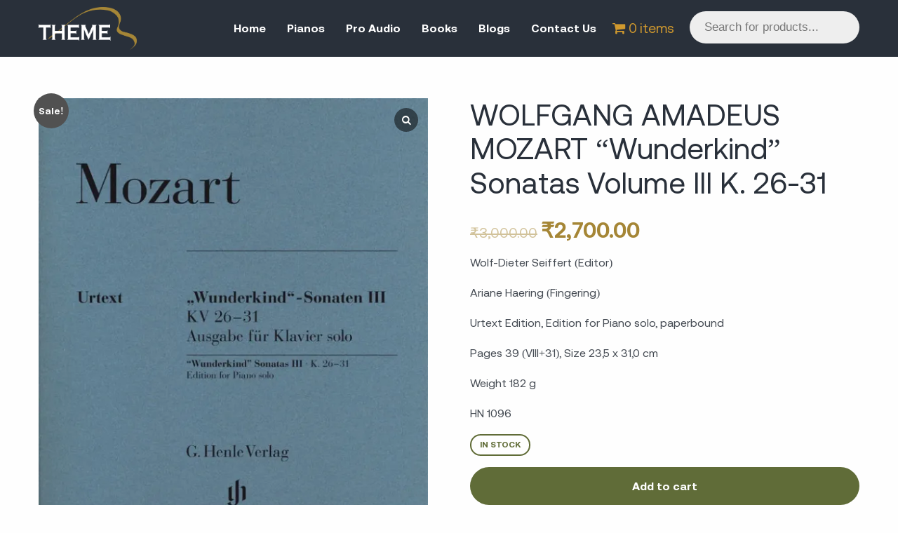

--- FILE ---
content_type: text/html; charset=UTF-8
request_url: https://thememusic.in/product/wolfgang-amadeus-mozart-wunderkind-sonatas-volume-iii-k-26-31/
body_size: 31637
content:
<!doctype html>
<html dir="ltr" lang="en-US"
	prefix="og: https://ogp.me/ns#" >
<head>
	<!-- Google Tag Manager -->
	<script>(function(w,d,s,l,i){w[l]=w[l]||[];w[l].push({'gtm.start':
	new Date().getTime(),event:'gtm.js'});var f=d.getElementsByTagName(s)[0],
	j=d.createElement(s),dl=l!='dataLayer'?'&l='+l:'';j.async=true;j.src=
	'https://www.googletagmanager.com/gtm.js?id='+i+dl;f.parentNode.insertBefore(j,f);
	})(window,document,'script','dataLayer','GTM-TSBXG9Q');</script>
	<!-- End Google Tag Manager -->
	<meta charset="UTF-8">
	<meta name="viewport" content="width=device-width, initial-scale=1">
	<link rel="profile" href="https://gmpg.org/xfn/11">

	<link rel="stylesheet" type="text/css" href="//cdn.jsdelivr.net/npm/slick-carousel@1.8.1/slick/slick.css"/>
	
		<!-- All in One SEO 4.4.2 - aioseo.com -->
		<meta name="description" content="Wolf-Dieter Seiffert (Editor) Ariane Haering (Fingering) Urtext Edition, Edition for Piano solo, paperbound Pages 39 (VIII+31), Size 23,5 x 31,0 cm Weight 182 g HN 1096" />
		<meta name="robots" content="max-image-preview:large" />
		<link rel="canonical" href="https://thememusic.in/product/wolfgang-amadeus-mozart-wunderkind-sonatas-volume-iii-k-26-31/" />
		<meta name="generator" content="All in One SEO (AIOSEO) 4.4.2" />
		<meta property="og:locale" content="en_US" />
		<meta property="og:site_name" content="Theme Music - Music For All" />
		<meta property="og:type" content="article" />
		<meta property="og:title" content="WOLFGANG AMADEUS MOZART “Wunderkind” Sonatas Volume III K. 26-31 - Theme Music" />
		<meta property="og:description" content="Wolf-Dieter Seiffert (Editor) Ariane Haering (Fingering) Urtext Edition, Edition for Piano solo, paperbound Pages 39 (VIII+31), Size 23,5 x 31,0 cm Weight 182 g HN 1096" />
		<meta property="og:url" content="https://thememusic.in/product/wolfgang-amadeus-mozart-wunderkind-sonatas-volume-iii-k-26-31/" />
		<meta property="og:image" content="https://thememusic.in/wp-content/uploads/2023/01/logo-white-v2.png" />
		<meta property="og:image:secure_url" content="https://thememusic.in/wp-content/uploads/2023/01/logo-white-v2.png" />
		<meta property="og:image:width" content="721" />
		<meta property="og:image:height" content="314" />
		<meta property="article:published_time" content="2023-08-23T08:34:53+00:00" />
		<meta property="article:modified_time" content="2023-08-26T07:26:39+00:00" />
		<meta name="twitter:card" content="summary_large_image" />
		<meta name="twitter:title" content="WOLFGANG AMADEUS MOZART “Wunderkind” Sonatas Volume III K. 26-31 - Theme Music" />
		<meta name="twitter:description" content="Wolf-Dieter Seiffert (Editor) Ariane Haering (Fingering) Urtext Edition, Edition for Piano solo, paperbound Pages 39 (VIII+31), Size 23,5 x 31,0 cm Weight 182 g HN 1096" />
		<meta name="twitter:image" content="https://thememusic.in/wp-content/uploads/2023/01/logo-white-v2.png" />
		<script type="application/ld+json" class="aioseo-schema">
			{"@context":"https:\/\/schema.org","@graph":[{"@type":"BreadcrumbList","@id":"https:\/\/thememusic.in\/product\/wolfgang-amadeus-mozart-wunderkind-sonatas-volume-iii-k-26-31\/#breadcrumblist","itemListElement":[{"@type":"ListItem","@id":"https:\/\/thememusic.in\/#listItem","position":1,"item":{"@type":"WebPage","@id":"https:\/\/thememusic.in\/","name":"Home","description":"Experience the beauty of music.Discover the perfect piano, book or pro audio tool to elevate your music to the next level with our high-quality selection and excellent customer service. SHop NOW FIND MORE PianosLorem ipsum dolor sit amet consecteturExplore Pro AudioLorem ipsum dolor sit amet dolor sit amet Explore Music Books\u200bLorem ipsum dolor sit amet","url":"https:\/\/thememusic.in\/"},"nextItem":"https:\/\/thememusic.in\/product\/wolfgang-amadeus-mozart-wunderkind-sonatas-volume-iii-k-26-31\/#listItem"},{"@type":"ListItem","@id":"https:\/\/thememusic.in\/product\/wolfgang-amadeus-mozart-wunderkind-sonatas-volume-iii-k-26-31\/#listItem","position":2,"item":{"@type":"WebPage","@id":"https:\/\/thememusic.in\/product\/wolfgang-amadeus-mozart-wunderkind-sonatas-volume-iii-k-26-31\/","name":"WOLFGANG AMADEUS MOZART     \"Wunderkind\" Sonatas Volume III K. 26-31","description":"Wolf-Dieter Seiffert (Editor) Ariane Haering (Fingering) Urtext Edition, Edition for Piano solo, paperbound Pages 39 (VIII+31), Size 23,5 x 31,0 cm Weight 182 g HN 1096","url":"https:\/\/thememusic.in\/product\/wolfgang-amadeus-mozart-wunderkind-sonatas-volume-iii-k-26-31\/"},"previousItem":"https:\/\/thememusic.in\/#listItem"}]},{"@type":"ItemPage","@id":"https:\/\/thememusic.in\/product\/wolfgang-amadeus-mozart-wunderkind-sonatas-volume-iii-k-26-31\/#itempage","url":"https:\/\/thememusic.in\/product\/wolfgang-amadeus-mozart-wunderkind-sonatas-volume-iii-k-26-31\/","name":"WOLFGANG AMADEUS MOZART \u201cWunderkind\u201d Sonatas Volume III K. 26-31 - Theme Music","description":"Wolf-Dieter Seiffert (Editor) Ariane Haering (Fingering) Urtext Edition, Edition for Piano solo, paperbound Pages 39 (VIII+31), Size 23,5 x 31,0 cm Weight 182 g HN 1096","inLanguage":"en-US","isPartOf":{"@id":"https:\/\/thememusic.in\/#website"},"breadcrumb":{"@id":"https:\/\/thememusic.in\/product\/wolfgang-amadeus-mozart-wunderkind-sonatas-volume-iii-k-26-31\/#breadcrumblist"},"author":{"@id":"https:\/\/thememusic.in\/author\/kashish-yadav\/#author"},"creator":{"@id":"https:\/\/thememusic.in\/author\/kashish-yadav\/#author"},"image":{"@type":"ImageObject","url":"https:\/\/i0.wp.com\/thememusic.in\/wp-content\/uploads\/2023\/08\/Wunderkind-Sonatas-Volume-III-K.-26-31.jpg?fit=585%2C773&ssl=1","@id":"https:\/\/thememusic.in\/#mainImage","width":585,"height":773},"primaryImageOfPage":{"@id":"https:\/\/thememusic.in\/product\/wolfgang-amadeus-mozart-wunderkind-sonatas-volume-iii-k-26-31\/#mainImage"},"datePublished":"2023-08-23T08:34:53+00:00","dateModified":"2023-08-26T07:26:39+00:00"},{"@type":"Organization","@id":"https:\/\/thememusic.in\/#organization","name":"Theme Music","url":"https:\/\/thememusic.in\/","logo":{"@type":"ImageObject","url":"https:\/\/i0.wp.com\/thememusic.in\/wp-content\/uploads\/2023\/01\/logo-white-v2.png?fit=721%2C314&ssl=1","@id":"https:\/\/thememusic.in\/#organizationLogo","width":721,"height":314},"image":{"@id":"https:\/\/thememusic.in\/#organizationLogo"}},{"@type":"Person","@id":"https:\/\/thememusic.in\/author\/kashish-yadav\/#author","url":"https:\/\/thememusic.in\/author\/kashish-yadav\/","name":"Kashish","image":{"@type":"ImageObject","@id":"https:\/\/thememusic.in\/product\/wolfgang-amadeus-mozart-wunderkind-sonatas-volume-iii-k-26-31\/#authorImage","url":"https:\/\/secure.gravatar.com\/avatar\/04929ffd2d2388dd2df3c989046d769984f3e0971ed862d9021e34fc088826f7?s=96&d=mm&r=g","width":96,"height":96,"caption":"Kashish"}},{"@type":"WebSite","@id":"https:\/\/thememusic.in\/#website","url":"https:\/\/thememusic.in\/","name":"Theme Music","description":"Music For All","inLanguage":"en-US","publisher":{"@id":"https:\/\/thememusic.in\/#organization"}}]}
		</script>
		<!-- All in One SEO -->

<script>window._wca = window._wca || [];</script>

	<!-- This site is optimized with the Yoast SEO plugin v20.10 - https://yoast.com/wordpress/plugins/seo/ -->
	<title>WOLFGANG AMADEUS MOZART “Wunderkind” Sonatas Volume III K. 26-31 - Theme Music</title>
	<link rel="canonical" href="https://thememusic.in/product/wolfgang-amadeus-mozart-wunderkind-sonatas-volume-iii-k-26-31/" />
	<meta property="og:locale" content="en_US" />
	<meta property="og:type" content="article" />
	<meta property="og:title" content="WOLFGANG AMADEUS MOZART   &quot;Wunderkind&quot; Sonatas Volume III K. 26-31 - Theme Music" />
	<meta property="og:description" content="Wolf-Dieter Seiffert (Editor) Ariane Haering (Fingering) Urtext Edition, Edition for Piano solo, paperbound Pages 39 (VIII+31), Size 23,5 x 31,0 cm Weight 182 g HN 1096 " />
	<meta property="og:url" content="https://thememusic.in/product/wolfgang-amadeus-mozart-wunderkind-sonatas-volume-iii-k-26-31/" />
	<meta property="og:site_name" content="Theme Music" />
	<meta property="article:modified_time" content="2023-08-26T07:26:39+00:00" />
	<meta property="og:image" content="https://thememusic.in/wp-content/uploads/2023/08/Wunderkind-Sonatas-Volume-III-K.-26-31.jpg" />
	<meta property="og:image:width" content="585" />
	<meta property="og:image:height" content="773" />
	<meta property="og:image:type" content="image/jpeg" />
	<meta name="twitter:card" content="summary_large_image" />
	<meta name="twitter:label1" content="Est. reading time" />
	<meta name="twitter:data1" content="1 minute" />
	<script type="application/ld+json" class="yoast-schema-graph">{"@context":"https://schema.org","@graph":[{"@type":"WebPage","@id":"https://thememusic.in/product/wolfgang-amadeus-mozart-wunderkind-sonatas-volume-iii-k-26-31/","url":"https://thememusic.in/product/wolfgang-amadeus-mozart-wunderkind-sonatas-volume-iii-k-26-31/","name":"WOLFGANG AMADEUS MOZART \"Wunderkind\" Sonatas Volume III K. 26-31 - Theme Music","isPartOf":{"@id":"https://thememusic.in/#website"},"primaryImageOfPage":{"@id":"https://thememusic.in/product/wolfgang-amadeus-mozart-wunderkind-sonatas-volume-iii-k-26-31/#primaryimage"},"image":{"@id":"https://thememusic.in/product/wolfgang-amadeus-mozart-wunderkind-sonatas-volume-iii-k-26-31/#primaryimage"},"thumbnailUrl":"https://i0.wp.com/thememusic.in/wp-content/uploads/2023/08/Wunderkind-Sonatas-Volume-III-K.-26-31.jpg?fit=585%2C773&ssl=1","datePublished":"2023-08-23T08:34:53+00:00","dateModified":"2023-08-26T07:26:39+00:00","breadcrumb":{"@id":"https://thememusic.in/product/wolfgang-amadeus-mozart-wunderkind-sonatas-volume-iii-k-26-31/#breadcrumb"},"inLanguage":"en-US","potentialAction":[{"@type":"ReadAction","target":["https://thememusic.in/product/wolfgang-amadeus-mozart-wunderkind-sonatas-volume-iii-k-26-31/"]}]},{"@type":"ImageObject","inLanguage":"en-US","@id":"https://thememusic.in/product/wolfgang-amadeus-mozart-wunderkind-sonatas-volume-iii-k-26-31/#primaryimage","url":"https://i0.wp.com/thememusic.in/wp-content/uploads/2023/08/Wunderkind-Sonatas-Volume-III-K.-26-31.jpg?fit=585%2C773&ssl=1","contentUrl":"https://i0.wp.com/thememusic.in/wp-content/uploads/2023/08/Wunderkind-Sonatas-Volume-III-K.-26-31.jpg?fit=585%2C773&ssl=1","width":585,"height":773},{"@type":"BreadcrumbList","@id":"https://thememusic.in/product/wolfgang-amadeus-mozart-wunderkind-sonatas-volume-iii-k-26-31/#breadcrumb","itemListElement":[{"@type":"ListItem","position":1,"name":"Home","item":"https://thememusic.in/"},{"@type":"ListItem","position":2,"name":"Store","item":"https://thememusic.in/store/"},{"@type":"ListItem","position":3,"name":"WOLFGANG AMADEUS MOZART &#8220;Wunderkind&#8221; Sonatas Volume III K. 26-31"}]},{"@type":"WebSite","@id":"https://thememusic.in/#website","url":"https://thememusic.in/","name":"Theme Music","description":"Music For All","publisher":{"@id":"https://thememusic.in/#organization"},"potentialAction":[{"@type":"SearchAction","target":{"@type":"EntryPoint","urlTemplate":"https://thememusic.in/?s={search_term_string}"},"query-input":"required name=search_term_string"}],"inLanguage":"en-US"},{"@type":"Organization","@id":"https://thememusic.in/#organization","name":"Theme Music","url":"https://thememusic.in/","logo":{"@type":"ImageObject","inLanguage":"en-US","@id":"https://thememusic.in/#/schema/logo/image/","url":"https://i0.wp.com/thememusic.in/wp-content/uploads/2023/01/logo-white-v2.png?fit=721%2C314&ssl=1","contentUrl":"https://i0.wp.com/thememusic.in/wp-content/uploads/2023/01/logo-white-v2.png?fit=721%2C314&ssl=1","width":721,"height":314,"caption":"Theme Music"},"image":{"@id":"https://thememusic.in/#/schema/logo/image/"}}]}</script>
	<!-- / Yoast SEO plugin. -->


<link rel='dns-prefetch' href='//stats.wp.com' />
<link rel='dns-prefetch' href='//i0.wp.com' />
<link rel='dns-prefetch' href='//c0.wp.com' />
<link rel="alternate" type="application/rss+xml" title="Theme Music &raquo; Feed" href="https://thememusic.in/feed/" />
<link rel="alternate" type="application/rss+xml" title="Theme Music &raquo; Comments Feed" href="https://thememusic.in/comments/feed/" />
<link rel="alternate" title="oEmbed (JSON)" type="application/json+oembed" href="https://thememusic.in/wp-json/oembed/1.0/embed?url=https%3A%2F%2Fthememusic.in%2Fproduct%2Fwolfgang-amadeus-mozart-wunderkind-sonatas-volume-iii-k-26-31%2F" />
<link rel="alternate" title="oEmbed (XML)" type="text/xml+oembed" href="https://thememusic.in/wp-json/oembed/1.0/embed?url=https%3A%2F%2Fthememusic.in%2Fproduct%2Fwolfgang-amadeus-mozart-wunderkind-sonatas-volume-iii-k-26-31%2F&#038;format=xml" />
		<!-- This site uses the Google Analytics by MonsterInsights plugin v9.11.1 - Using Analytics tracking - https://www.monsterinsights.com/ -->
							<script src="//www.googletagmanager.com/gtag/js?id=G-G8KFKFSJFN"  data-cfasync="false" data-wpfc-render="false" async></script>
			<script data-cfasync="false" data-wpfc-render="false">
				var mi_version = '9.11.1';
				var mi_track_user = true;
				var mi_no_track_reason = '';
								var MonsterInsightsDefaultLocations = {"page_location":"https:\/\/thememusic.in\/product\/wolfgang-amadeus-mozart-wunderkind-sonatas-volume-iii-k-26-31\/"};
								if ( typeof MonsterInsightsPrivacyGuardFilter === 'function' ) {
					var MonsterInsightsLocations = (typeof MonsterInsightsExcludeQuery === 'object') ? MonsterInsightsPrivacyGuardFilter( MonsterInsightsExcludeQuery ) : MonsterInsightsPrivacyGuardFilter( MonsterInsightsDefaultLocations );
				} else {
					var MonsterInsightsLocations = (typeof MonsterInsightsExcludeQuery === 'object') ? MonsterInsightsExcludeQuery : MonsterInsightsDefaultLocations;
				}

								var disableStrs = [
										'ga-disable-G-G8KFKFSJFN',
									];

				/* Function to detect opted out users */
				function __gtagTrackerIsOptedOut() {
					for (var index = 0; index < disableStrs.length; index++) {
						if (document.cookie.indexOf(disableStrs[index] + '=true') > -1) {
							return true;
						}
					}

					return false;
				}

				/* Disable tracking if the opt-out cookie exists. */
				if (__gtagTrackerIsOptedOut()) {
					for (var index = 0; index < disableStrs.length; index++) {
						window[disableStrs[index]] = true;
					}
				}

				/* Opt-out function */
				function __gtagTrackerOptout() {
					for (var index = 0; index < disableStrs.length; index++) {
						document.cookie = disableStrs[index] + '=true; expires=Thu, 31 Dec 2099 23:59:59 UTC; path=/';
						window[disableStrs[index]] = true;
					}
				}

				if ('undefined' === typeof gaOptout) {
					function gaOptout() {
						__gtagTrackerOptout();
					}
				}
								window.dataLayer = window.dataLayer || [];

				window.MonsterInsightsDualTracker = {
					helpers: {},
					trackers: {},
				};
				if (mi_track_user) {
					function __gtagDataLayer() {
						dataLayer.push(arguments);
					}

					function __gtagTracker(type, name, parameters) {
						if (!parameters) {
							parameters = {};
						}

						if (parameters.send_to) {
							__gtagDataLayer.apply(null, arguments);
							return;
						}

						if (type === 'event') {
														parameters.send_to = monsterinsights_frontend.v4_id;
							var hookName = name;
							if (typeof parameters['event_category'] !== 'undefined') {
								hookName = parameters['event_category'] + ':' + name;
							}

							if (typeof MonsterInsightsDualTracker.trackers[hookName] !== 'undefined') {
								MonsterInsightsDualTracker.trackers[hookName](parameters);
							} else {
								__gtagDataLayer('event', name, parameters);
							}
							
						} else {
							__gtagDataLayer.apply(null, arguments);
						}
					}

					__gtagTracker('js', new Date());
					__gtagTracker('set', {
						'developer_id.dZGIzZG': true,
											});
					if ( MonsterInsightsLocations.page_location ) {
						__gtagTracker('set', MonsterInsightsLocations);
					}
										__gtagTracker('config', 'G-G8KFKFSJFN', {"forceSSL":"true","link_attribution":"true"} );
										window.gtag = __gtagTracker;										(function () {
						/* https://developers.google.com/analytics/devguides/collection/analyticsjs/ */
						/* ga and __gaTracker compatibility shim. */
						var noopfn = function () {
							return null;
						};
						var newtracker = function () {
							return new Tracker();
						};
						var Tracker = function () {
							return null;
						};
						var p = Tracker.prototype;
						p.get = noopfn;
						p.set = noopfn;
						p.send = function () {
							var args = Array.prototype.slice.call(arguments);
							args.unshift('send');
							__gaTracker.apply(null, args);
						};
						var __gaTracker = function () {
							var len = arguments.length;
							if (len === 0) {
								return;
							}
							var f = arguments[len - 1];
							if (typeof f !== 'object' || f === null || typeof f.hitCallback !== 'function') {
								if ('send' === arguments[0]) {
									var hitConverted, hitObject = false, action;
									if ('event' === arguments[1]) {
										if ('undefined' !== typeof arguments[3]) {
											hitObject = {
												'eventAction': arguments[3],
												'eventCategory': arguments[2],
												'eventLabel': arguments[4],
												'value': arguments[5] ? arguments[5] : 1,
											}
										}
									}
									if ('pageview' === arguments[1]) {
										if ('undefined' !== typeof arguments[2]) {
											hitObject = {
												'eventAction': 'page_view',
												'page_path': arguments[2],
											}
										}
									}
									if (typeof arguments[2] === 'object') {
										hitObject = arguments[2];
									}
									if (typeof arguments[5] === 'object') {
										Object.assign(hitObject, arguments[5]);
									}
									if ('undefined' !== typeof arguments[1].hitType) {
										hitObject = arguments[1];
										if ('pageview' === hitObject.hitType) {
											hitObject.eventAction = 'page_view';
										}
									}
									if (hitObject) {
										action = 'timing' === arguments[1].hitType ? 'timing_complete' : hitObject.eventAction;
										hitConverted = mapArgs(hitObject);
										__gtagTracker('event', action, hitConverted);
									}
								}
								return;
							}

							function mapArgs(args) {
								var arg, hit = {};
								var gaMap = {
									'eventCategory': 'event_category',
									'eventAction': 'event_action',
									'eventLabel': 'event_label',
									'eventValue': 'event_value',
									'nonInteraction': 'non_interaction',
									'timingCategory': 'event_category',
									'timingVar': 'name',
									'timingValue': 'value',
									'timingLabel': 'event_label',
									'page': 'page_path',
									'location': 'page_location',
									'title': 'page_title',
									'referrer' : 'page_referrer',
								};
								for (arg in args) {
																		if (!(!args.hasOwnProperty(arg) || !gaMap.hasOwnProperty(arg))) {
										hit[gaMap[arg]] = args[arg];
									} else {
										hit[arg] = args[arg];
									}
								}
								return hit;
							}

							try {
								f.hitCallback();
							} catch (ex) {
							}
						};
						__gaTracker.create = newtracker;
						__gaTracker.getByName = newtracker;
						__gaTracker.getAll = function () {
							return [];
						};
						__gaTracker.remove = noopfn;
						__gaTracker.loaded = true;
						window['__gaTracker'] = __gaTracker;
					})();
									} else {
										console.log("");
					(function () {
						function __gtagTracker() {
							return null;
						}

						window['__gtagTracker'] = __gtagTracker;
						window['gtag'] = __gtagTracker;
					})();
									}
			</script>
							<!-- / Google Analytics by MonsterInsights -->
		<style id='wp-img-auto-sizes-contain-inline-css'>
img:is([sizes=auto i],[sizes^="auto," i]){contain-intrinsic-size:3000px 1500px}
/*# sourceURL=wp-img-auto-sizes-contain-inline-css */
</style>
<style id='wp-emoji-styles-inline-css'>

	img.wp-smiley, img.emoji {
		display: inline !important;
		border: none !important;
		box-shadow: none !important;
		height: 1em !important;
		width: 1em !important;
		margin: 0 0.07em !important;
		vertical-align: -0.1em !important;
		background: none !important;
		padding: 0 !important;
	}
/*# sourceURL=wp-emoji-styles-inline-css */
</style>
<style id='wp-block-library-inline-css'>
:root{--wp-block-synced-color:#7a00df;--wp-block-synced-color--rgb:122,0,223;--wp-bound-block-color:var(--wp-block-synced-color);--wp-editor-canvas-background:#ddd;--wp-admin-theme-color:#007cba;--wp-admin-theme-color--rgb:0,124,186;--wp-admin-theme-color-darker-10:#006ba1;--wp-admin-theme-color-darker-10--rgb:0,107,160.5;--wp-admin-theme-color-darker-20:#005a87;--wp-admin-theme-color-darker-20--rgb:0,90,135;--wp-admin-border-width-focus:2px}@media (min-resolution:192dpi){:root{--wp-admin-border-width-focus:1.5px}}.wp-element-button{cursor:pointer}:root .has-very-light-gray-background-color{background-color:#eee}:root .has-very-dark-gray-background-color{background-color:#313131}:root .has-very-light-gray-color{color:#eee}:root .has-very-dark-gray-color{color:#313131}:root .has-vivid-green-cyan-to-vivid-cyan-blue-gradient-background{background:linear-gradient(135deg,#00d084,#0693e3)}:root .has-purple-crush-gradient-background{background:linear-gradient(135deg,#34e2e4,#4721fb 50%,#ab1dfe)}:root .has-hazy-dawn-gradient-background{background:linear-gradient(135deg,#faaca8,#dad0ec)}:root .has-subdued-olive-gradient-background{background:linear-gradient(135deg,#fafae1,#67a671)}:root .has-atomic-cream-gradient-background{background:linear-gradient(135deg,#fdd79a,#004a59)}:root .has-nightshade-gradient-background{background:linear-gradient(135deg,#330968,#31cdcf)}:root .has-midnight-gradient-background{background:linear-gradient(135deg,#020381,#2874fc)}:root{--wp--preset--font-size--normal:16px;--wp--preset--font-size--huge:42px}.has-regular-font-size{font-size:1em}.has-larger-font-size{font-size:2.625em}.has-normal-font-size{font-size:var(--wp--preset--font-size--normal)}.has-huge-font-size{font-size:var(--wp--preset--font-size--huge)}.has-text-align-center{text-align:center}.has-text-align-left{text-align:left}.has-text-align-right{text-align:right}.has-fit-text{white-space:nowrap!important}#end-resizable-editor-section{display:none}.aligncenter{clear:both}.items-justified-left{justify-content:flex-start}.items-justified-center{justify-content:center}.items-justified-right{justify-content:flex-end}.items-justified-space-between{justify-content:space-between}.screen-reader-text{border:0;clip-path:inset(50%);height:1px;margin:-1px;overflow:hidden;padding:0;position:absolute;width:1px;word-wrap:normal!important}.screen-reader-text:focus{background-color:#ddd;clip-path:none;color:#444;display:block;font-size:1em;height:auto;left:5px;line-height:normal;padding:15px 23px 14px;text-decoration:none;top:5px;width:auto;z-index:100000}html :where(.has-border-color){border-style:solid}html :where([style*=border-top-color]){border-top-style:solid}html :where([style*=border-right-color]){border-right-style:solid}html :where([style*=border-bottom-color]){border-bottom-style:solid}html :where([style*=border-left-color]){border-left-style:solid}html :where([style*=border-width]){border-style:solid}html :where([style*=border-top-width]){border-top-style:solid}html :where([style*=border-right-width]){border-right-style:solid}html :where([style*=border-bottom-width]){border-bottom-style:solid}html :where([style*=border-left-width]){border-left-style:solid}html :where(img[class*=wp-image-]){height:auto;max-width:100%}:where(figure){margin:0 0 1em}html :where(.is-position-sticky){--wp-admin--admin-bar--position-offset:var(--wp-admin--admin-bar--height,0px)}@media screen and (max-width:600px){html :where(.is-position-sticky){--wp-admin--admin-bar--position-offset:0px}}
.has-text-align-justify{text-align:justify;}

/*# sourceURL=wp-block-library-inline-css */
</style><style id='wp-block-paragraph-inline-css'>
.is-small-text{font-size:.875em}.is-regular-text{font-size:1em}.is-large-text{font-size:2.25em}.is-larger-text{font-size:3em}.has-drop-cap:not(:focus):first-letter{float:left;font-size:8.4em;font-style:normal;font-weight:100;line-height:.68;margin:.05em .1em 0 0;text-transform:uppercase}body.rtl .has-drop-cap:not(:focus):first-letter{float:none;margin-left:.1em}p.has-drop-cap.has-background{overflow:hidden}:root :where(p.has-background){padding:1.25em 2.375em}:where(p.has-text-color:not(.has-link-color)) a{color:inherit}p.has-text-align-left[style*="writing-mode:vertical-lr"],p.has-text-align-right[style*="writing-mode:vertical-rl"]{rotate:180deg}
/*# sourceURL=https://c0.wp.com/c/6.9/wp-includes/blocks/paragraph/style.min.css */
</style>
<style id='global-styles-inline-css'>
:root{--wp--preset--aspect-ratio--square: 1;--wp--preset--aspect-ratio--4-3: 4/3;--wp--preset--aspect-ratio--3-4: 3/4;--wp--preset--aspect-ratio--3-2: 3/2;--wp--preset--aspect-ratio--2-3: 2/3;--wp--preset--aspect-ratio--16-9: 16/9;--wp--preset--aspect-ratio--9-16: 9/16;--wp--preset--color--black: #000000;--wp--preset--color--cyan-bluish-gray: #abb8c3;--wp--preset--color--white: #ffffff;--wp--preset--color--pale-pink: #f78da7;--wp--preset--color--vivid-red: #cf2e2e;--wp--preset--color--luminous-vivid-orange: #ff6900;--wp--preset--color--luminous-vivid-amber: #fcb900;--wp--preset--color--light-green-cyan: #7bdcb5;--wp--preset--color--vivid-green-cyan: #00d084;--wp--preset--color--pale-cyan-blue: #8ed1fc;--wp--preset--color--vivid-cyan-blue: #0693e3;--wp--preset--color--vivid-purple: #9b51e0;--wp--preset--gradient--vivid-cyan-blue-to-vivid-purple: linear-gradient(135deg,rgb(6,147,227) 0%,rgb(155,81,224) 100%);--wp--preset--gradient--light-green-cyan-to-vivid-green-cyan: linear-gradient(135deg,rgb(122,220,180) 0%,rgb(0,208,130) 100%);--wp--preset--gradient--luminous-vivid-amber-to-luminous-vivid-orange: linear-gradient(135deg,rgb(252,185,0) 0%,rgb(255,105,0) 100%);--wp--preset--gradient--luminous-vivid-orange-to-vivid-red: linear-gradient(135deg,rgb(255,105,0) 0%,rgb(207,46,46) 100%);--wp--preset--gradient--very-light-gray-to-cyan-bluish-gray: linear-gradient(135deg,rgb(238,238,238) 0%,rgb(169,184,195) 100%);--wp--preset--gradient--cool-to-warm-spectrum: linear-gradient(135deg,rgb(74,234,220) 0%,rgb(151,120,209) 20%,rgb(207,42,186) 40%,rgb(238,44,130) 60%,rgb(251,105,98) 80%,rgb(254,248,76) 100%);--wp--preset--gradient--blush-light-purple: linear-gradient(135deg,rgb(255,206,236) 0%,rgb(152,150,240) 100%);--wp--preset--gradient--blush-bordeaux: linear-gradient(135deg,rgb(254,205,165) 0%,rgb(254,45,45) 50%,rgb(107,0,62) 100%);--wp--preset--gradient--luminous-dusk: linear-gradient(135deg,rgb(255,203,112) 0%,rgb(199,81,192) 50%,rgb(65,88,208) 100%);--wp--preset--gradient--pale-ocean: linear-gradient(135deg,rgb(255,245,203) 0%,rgb(182,227,212) 50%,rgb(51,167,181) 100%);--wp--preset--gradient--electric-grass: linear-gradient(135deg,rgb(202,248,128) 0%,rgb(113,206,126) 100%);--wp--preset--gradient--midnight: linear-gradient(135deg,rgb(2,3,129) 0%,rgb(40,116,252) 100%);--wp--preset--font-size--small: 13px;--wp--preset--font-size--medium: 20px;--wp--preset--font-size--large: 36px;--wp--preset--font-size--x-large: 42px;--wp--preset--spacing--20: 0.44rem;--wp--preset--spacing--30: 0.67rem;--wp--preset--spacing--40: 1rem;--wp--preset--spacing--50: 1.5rem;--wp--preset--spacing--60: 2.25rem;--wp--preset--spacing--70: 3.38rem;--wp--preset--spacing--80: 5.06rem;--wp--preset--shadow--natural: 6px 6px 9px rgba(0, 0, 0, 0.2);--wp--preset--shadow--deep: 12px 12px 50px rgba(0, 0, 0, 0.4);--wp--preset--shadow--sharp: 6px 6px 0px rgba(0, 0, 0, 0.2);--wp--preset--shadow--outlined: 6px 6px 0px -3px rgb(255, 255, 255), 6px 6px rgb(0, 0, 0);--wp--preset--shadow--crisp: 6px 6px 0px rgb(0, 0, 0);}:where(.is-layout-flex){gap: 0.5em;}:where(.is-layout-grid){gap: 0.5em;}body .is-layout-flex{display: flex;}.is-layout-flex{flex-wrap: wrap;align-items: center;}.is-layout-flex > :is(*, div){margin: 0;}body .is-layout-grid{display: grid;}.is-layout-grid > :is(*, div){margin: 0;}:where(.wp-block-columns.is-layout-flex){gap: 2em;}:where(.wp-block-columns.is-layout-grid){gap: 2em;}:where(.wp-block-post-template.is-layout-flex){gap: 1.25em;}:where(.wp-block-post-template.is-layout-grid){gap: 1.25em;}.has-black-color{color: var(--wp--preset--color--black) !important;}.has-cyan-bluish-gray-color{color: var(--wp--preset--color--cyan-bluish-gray) !important;}.has-white-color{color: var(--wp--preset--color--white) !important;}.has-pale-pink-color{color: var(--wp--preset--color--pale-pink) !important;}.has-vivid-red-color{color: var(--wp--preset--color--vivid-red) !important;}.has-luminous-vivid-orange-color{color: var(--wp--preset--color--luminous-vivid-orange) !important;}.has-luminous-vivid-amber-color{color: var(--wp--preset--color--luminous-vivid-amber) !important;}.has-light-green-cyan-color{color: var(--wp--preset--color--light-green-cyan) !important;}.has-vivid-green-cyan-color{color: var(--wp--preset--color--vivid-green-cyan) !important;}.has-pale-cyan-blue-color{color: var(--wp--preset--color--pale-cyan-blue) !important;}.has-vivid-cyan-blue-color{color: var(--wp--preset--color--vivid-cyan-blue) !important;}.has-vivid-purple-color{color: var(--wp--preset--color--vivid-purple) !important;}.has-black-background-color{background-color: var(--wp--preset--color--black) !important;}.has-cyan-bluish-gray-background-color{background-color: var(--wp--preset--color--cyan-bluish-gray) !important;}.has-white-background-color{background-color: var(--wp--preset--color--white) !important;}.has-pale-pink-background-color{background-color: var(--wp--preset--color--pale-pink) !important;}.has-vivid-red-background-color{background-color: var(--wp--preset--color--vivid-red) !important;}.has-luminous-vivid-orange-background-color{background-color: var(--wp--preset--color--luminous-vivid-orange) !important;}.has-luminous-vivid-amber-background-color{background-color: var(--wp--preset--color--luminous-vivid-amber) !important;}.has-light-green-cyan-background-color{background-color: var(--wp--preset--color--light-green-cyan) !important;}.has-vivid-green-cyan-background-color{background-color: var(--wp--preset--color--vivid-green-cyan) !important;}.has-pale-cyan-blue-background-color{background-color: var(--wp--preset--color--pale-cyan-blue) !important;}.has-vivid-cyan-blue-background-color{background-color: var(--wp--preset--color--vivid-cyan-blue) !important;}.has-vivid-purple-background-color{background-color: var(--wp--preset--color--vivid-purple) !important;}.has-black-border-color{border-color: var(--wp--preset--color--black) !important;}.has-cyan-bluish-gray-border-color{border-color: var(--wp--preset--color--cyan-bluish-gray) !important;}.has-white-border-color{border-color: var(--wp--preset--color--white) !important;}.has-pale-pink-border-color{border-color: var(--wp--preset--color--pale-pink) !important;}.has-vivid-red-border-color{border-color: var(--wp--preset--color--vivid-red) !important;}.has-luminous-vivid-orange-border-color{border-color: var(--wp--preset--color--luminous-vivid-orange) !important;}.has-luminous-vivid-amber-border-color{border-color: var(--wp--preset--color--luminous-vivid-amber) !important;}.has-light-green-cyan-border-color{border-color: var(--wp--preset--color--light-green-cyan) !important;}.has-vivid-green-cyan-border-color{border-color: var(--wp--preset--color--vivid-green-cyan) !important;}.has-pale-cyan-blue-border-color{border-color: var(--wp--preset--color--pale-cyan-blue) !important;}.has-vivid-cyan-blue-border-color{border-color: var(--wp--preset--color--vivid-cyan-blue) !important;}.has-vivid-purple-border-color{border-color: var(--wp--preset--color--vivid-purple) !important;}.has-vivid-cyan-blue-to-vivid-purple-gradient-background{background: var(--wp--preset--gradient--vivid-cyan-blue-to-vivid-purple) !important;}.has-light-green-cyan-to-vivid-green-cyan-gradient-background{background: var(--wp--preset--gradient--light-green-cyan-to-vivid-green-cyan) !important;}.has-luminous-vivid-amber-to-luminous-vivid-orange-gradient-background{background: var(--wp--preset--gradient--luminous-vivid-amber-to-luminous-vivid-orange) !important;}.has-luminous-vivid-orange-to-vivid-red-gradient-background{background: var(--wp--preset--gradient--luminous-vivid-orange-to-vivid-red) !important;}.has-very-light-gray-to-cyan-bluish-gray-gradient-background{background: var(--wp--preset--gradient--very-light-gray-to-cyan-bluish-gray) !important;}.has-cool-to-warm-spectrum-gradient-background{background: var(--wp--preset--gradient--cool-to-warm-spectrum) !important;}.has-blush-light-purple-gradient-background{background: var(--wp--preset--gradient--blush-light-purple) !important;}.has-blush-bordeaux-gradient-background{background: var(--wp--preset--gradient--blush-bordeaux) !important;}.has-luminous-dusk-gradient-background{background: var(--wp--preset--gradient--luminous-dusk) !important;}.has-pale-ocean-gradient-background{background: var(--wp--preset--gradient--pale-ocean) !important;}.has-electric-grass-gradient-background{background: var(--wp--preset--gradient--electric-grass) !important;}.has-midnight-gradient-background{background: var(--wp--preset--gradient--midnight) !important;}.has-small-font-size{font-size: var(--wp--preset--font-size--small) !important;}.has-medium-font-size{font-size: var(--wp--preset--font-size--medium) !important;}.has-large-font-size{font-size: var(--wp--preset--font-size--large) !important;}.has-x-large-font-size{font-size: var(--wp--preset--font-size--x-large) !important;}
/*# sourceURL=global-styles-inline-css */
</style>

<style id='classic-theme-styles-inline-css'>
/*! This file is auto-generated */
.wp-block-button__link{color:#fff;background-color:#32373c;border-radius:9999px;box-shadow:none;text-decoration:none;padding:calc(.667em + 2px) calc(1.333em + 2px);font-size:1.125em}.wp-block-file__button{background:#32373c;color:#fff;text-decoration:none}
/*# sourceURL=/wp-includes/css/classic-themes.min.css */
</style>
<link rel='stylesheet' id='wcgs_custom-style-css' href='https://thememusic.in/wp-content/plugins/gallery-slider-for-woocommerce/public/css/dynamic.css?ver=all' media='all' />
<style id='wcgs_custom-style-inline-css'>
#wpgs-gallery.woocommerce-product-gallery .gallery-navigation-carousel {
			-ms-flex-order: 2 !important;
			order: 2 !important;
		}
		#wpgs-gallery .wcgs-carousel .slick-arrow {
			font-size: 16px;
		}
		#wpgs-gallery .sp_wgs-icon-left-open.slick-arrow:before, #wpgs-gallery .sp_wgs-icon-right-open.slick-arrow:before {
			font-size: 16px;
			color: #fff;
			line-height: unset;
		
		}
		#wpgs-gallery .sp_wgs-icon-left-open.slick-arrow, #wpgs-gallery .sp_wgs-icon-right-open.slick-arrow{
			background-color: rgba(0,0,0,0.2);
		}
		#wpgs-gallery .sp_wgs-icon-left-open.slick-arrow:hover, #wpgs-gallery .sp_wgs-icon-right-open.slick-arrow:hover {
			background-color: rgba(0,0,0,0.5);
		}
		#wpgs-gallery .sp_wgs-icon-left-open.slick-arrow:hover::before, #wpgs-gallery .sp_wgs-icon-right-open.slick-arrow:hover::before{
            color: #fff;
		}
		#wpgs-gallery .slick-arrow-next.slick-arrow::before {
			content: "\f105";
		}
		#wpgs-gallery .slick-dots li button {
			background-color: rgba(115, 119, 121, 0.5);
		}
		#wpgs-gallery .slick-dots li.slick-active button {
			background-color: rgba(115, 119, 121, 0.8);
		}
		#wpgs-gallery .wcgs-lightbox a {
			color: #fff;
			background-color: rgba(0, 0, 0, 0.5);
			font-size: px;
		}
		#wpgs-gallery .wcgs-lightbox a:hover {
			color: #fff;
			background-color: rgba(0, 0, 0, 0.8);
		}
		#wpgs-gallery .sp_wgs_thumb_nav.slick-arrow {
			background-color: rgba(0, 0, 0, 0.5);
		}
		#wpgs-gallery .sp_wgs_thumb_nav.slick-arrow:before{
			font-size: 12px;
			color: #fff;
		}
		#wpgs-gallery .sp_wgs_thumb_nav.slick-arrow:hover {
			background-color: rgba(0, 0, 0, 0.8);
		}
		#wpgs-gallery .sp_wgs_thumb_nav.slick-arrow:hover::before{
			color: #fff;
		}
		#wpgs-gallery .gallery-navigation-carousel {
			margin-top: 6px;
		}
		#wpgs-gallery .gallery-navigation-carousel .slick-slide {
			margin: 0 3px;
		}
		#wpgs-gallery .gallery-navigation-carousel .slick-list {
			margin-left: -3px;
		}
		#wpgs-gallery[dir="rtl"] .gallery-navigation-carousel .slick-list {
			margin-left: auto;
			margin-right: -3px;
		}
		#wpgs-gallery .gallery-navigation-carousel.vertical .slick-slide {
			margin: 3px 0;
		}
		#wpgs-gallery .gallery-navigation-carousel.vertical .slick-list {
			margin: 0 0 -3px;
		}
		#wpgs-gallery .slick-slide.wcgs-thumb.slick-current.wcgs-thumb img {
			border-color: #5EABC1;
		}
		#wpgs-gallery .slick-slide.wcgs-thumb.slick-current.wcgs-thumb:hover img {
			border-color: #5EABC1;
		}
		#wpgs-gallery .slick-slide.wcgs-thumb:hover img {
			border-color: #5EABC1;
		}
		#wpgs-gallery .slick-slide.wcgs-thumb img {
			border: 1px solid #dddddd;
		}
		#wpgs-gallery {
			margin-bottom: 30px;
		}
		#wpgs-gallery .gallery-navigation-carousel.vertical .wcgs-thumb {
			padding: 0 3px;
		}
		.fancybox-caption__body {
			color: #ffffff;
			font-size: 14px;
		}
		.fancybox-bg {
			background: #1e1e1e !important;
		}
/*# sourceURL=wcgs_custom-style-inline-css */
</style>
<link rel='stylesheet' id='wpmenucart-icons-css' href='https://thememusic.in/wp-content/plugins/woocommerce-menu-bar-cart/assets/css/wpmenucart-icons.min.css?ver=2.14.0' media='all' />
<style id='wpmenucart-icons-inline-css'>
@font-face{font-family:WPMenuCart;src:url(https://thememusic.in/wp-content/plugins/woocommerce-menu-bar-cart/assets/fonts/WPMenuCart.eot);src:url(https://thememusic.in/wp-content/plugins/woocommerce-menu-bar-cart/assets/fonts/WPMenuCart.eot?#iefix) format('embedded-opentype'),url(https://thememusic.in/wp-content/plugins/woocommerce-menu-bar-cart/assets/fonts/WPMenuCart.woff2) format('woff2'),url(https://thememusic.in/wp-content/plugins/woocommerce-menu-bar-cart/assets/fonts/WPMenuCart.woff) format('woff'),url(https://thememusic.in/wp-content/plugins/woocommerce-menu-bar-cart/assets/fonts/WPMenuCart.ttf) format('truetype'),url(https://thememusic.in/wp-content/plugins/woocommerce-menu-bar-cart/assets/fonts/WPMenuCart.svg#WPMenuCart) format('svg');font-weight:400;font-style:normal;font-display:swap}
/*# sourceURL=wpmenucart-icons-inline-css */
</style>
<link rel='stylesheet' id='wpmenucart-css' href='https://thememusic.in/wp-content/plugins/woocommerce-menu-bar-cart/assets/css/wpmenucart-main.min.css?ver=2.14.0' media='all' />
<link rel='stylesheet' id='woocommerce-layout-css' href='https://c0.wp.com/p/woocommerce/7.8.1/assets/css/woocommerce-layout.css' media='all' />
<style id='woocommerce-layout-inline-css'>

	.infinite-scroll .woocommerce-pagination {
		display: none;
	}
/*# sourceURL=woocommerce-layout-inline-css */
</style>
<link rel='stylesheet' id='woocommerce-smallscreen-css' href='https://c0.wp.com/p/woocommerce/7.8.1/assets/css/woocommerce-smallscreen.css' media='only screen and (max-width: 768px)' />
<link rel='stylesheet' id='woocommerce-general-css' href='https://c0.wp.com/p/woocommerce/7.8.1/assets/css/woocommerce.css' media='all' />
<style id='woocommerce-inline-inline-css'>
.woocommerce form .form-row .required { visibility: visible; }
/*# sourceURL=woocommerce-inline-inline-css */
</style>
<link rel='stylesheet' id='woo-variation-swatches-css' href='https://thememusic.in/wp-content/plugins/woo-variation-swatches/assets/css/frontend.min.css?ver=1688200088' media='all' />
<style id='woo-variation-swatches-inline-css'>
:root {
--wvs-tick:url("data:image/svg+xml;utf8,%3Csvg filter='drop-shadow(0px 0px 2px rgb(0 0 0 / .8))' xmlns='http://www.w3.org/2000/svg'  viewBox='0 0 30 30'%3E%3Cpath fill='none' stroke='%23ffffff' stroke-linecap='round' stroke-linejoin='round' stroke-width='4' d='M4 16L11 23 27 7'/%3E%3C/svg%3E");

--wvs-cross:url("data:image/svg+xml;utf8,%3Csvg filter='drop-shadow(0px 0px 5px rgb(255 255 255 / .6))' xmlns='http://www.w3.org/2000/svg' width='72px' height='72px' viewBox='0 0 24 24'%3E%3Cpath fill='none' stroke='%23ff0000' stroke-linecap='round' stroke-width='0.6' d='M5 5L19 19M19 5L5 19'/%3E%3C/svg%3E");
--wvs-single-product-item-width:30px;
--wvs-single-product-item-height:30px;
--wvs-single-product-item-font-size:16px}
/*# sourceURL=woo-variation-swatches-inline-css */
</style>
<link rel='stylesheet' id='dgwt-wcas-style-css' href='https://thememusic.in/wp-content/plugins/ajax-search-for-woocommerce/assets/css/style.min.css?ver=1.24.0' media='all' />
<link rel='stylesheet' id='thememusic-style-css' href='https://thememusic.in/wp-content/themes/thememusic/style.css?ver=2.5.0' media='all' />
<link rel='stylesheet' id='sp_wcgs-fontello-fontende-icons-css' href='https://thememusic.in/wp-content/plugins/gallery-slider-for-woocommerce/public/css/fontello.min.css?ver=1.1.16' media='all' />
<link rel='stylesheet' id='wcgs-slick-css-css' href='https://thememusic.in/wp-content/plugins/gallery-slider-for-woocommerce/public/css/slick.min.css?ver=1.1.16' media='all' />
<link rel='stylesheet' id='wcgs-fancybox-css' href='https://thememusic.in/wp-content/plugins/gallery-slider-for-woocommerce/public/css/jquery.fancybox.min.css?ver=1.1.16' media='all' />
<link rel='stylesheet' id='woo-gallery-slider-css' href='https://thememusic.in/wp-content/plugins/gallery-slider-for-woocommerce/public/css/woo-gallery-slider-public.css?ver=1.1.16' media='all' />
<link rel='stylesheet' id='jetpack_css-css' href='https://c0.wp.com/p/jetpack/12.6.3/css/jetpack.css' media='all' />
<script src="https://thememusic.in/wp-content/plugins/google-analytics-for-wordpress/assets/js/frontend-gtag.min.js?ver=9.11.1" id="monsterinsights-frontend-script-js" async data-wp-strategy="async"></script>
<script data-cfasync="false" data-wpfc-render="false" id='monsterinsights-frontend-script-js-extra'>var monsterinsights_frontend = {"js_events_tracking":"true","download_extensions":"doc,pdf,ppt,zip,xls,docx,pptx,xlsx","inbound_paths":"[{\"path\":\"\\\/go\\\/\",\"label\":\"affiliate\"},{\"path\":\"\\\/recommend\\\/\",\"label\":\"affiliate\"}]","home_url":"https:\/\/thememusic.in","hash_tracking":"false","v4_id":"G-G8KFKFSJFN"};</script>
<script src="https://c0.wp.com/c/6.9/wp-includes/js/jquery/jquery.min.js" id="jquery-core-js"></script>
<script src="https://c0.wp.com/c/6.9/wp-includes/js/jquery/jquery-migrate.min.js" id="jquery-migrate-js"></script>
<script defer src="https://stats.wp.com/s-202604.js" id="woocommerce-analytics-js"></script>
<link rel="https://api.w.org/" href="https://thememusic.in/wp-json/" /><link rel="alternate" title="JSON" type="application/json" href="https://thememusic.in/wp-json/wp/v2/product/50767" /><link rel="EditURI" type="application/rsd+xml" title="RSD" href="https://thememusic.in/xmlrpc.php?rsd" />
<meta name="generator" content="WordPress 6.9" />
<meta name="generator" content="WooCommerce 7.8.1" />
<link rel='shortlink' href='https://thememusic.in/?p=50767' />
	<style>img#wpstats{display:none}</style>
				<style>
			.dgwt-wcas-ico-magnifier,.dgwt-wcas-ico-magnifier-handler{max-width:20px}.dgwt-wcas-search-wrapp{max-width:600px}		</style>
			<noscript><style>.woocommerce-product-gallery{ opacity: 1 !important; }</style></noscript>
	<style>.recentcomments a{display:inline !important;padding:0 !important;margin:0 !important;}</style><link rel="icon" href="https://i0.wp.com/thememusic.in/wp-content/uploads/2023/01/logo-white-v2.png?fit=32%2C14&#038;ssl=1" sizes="32x32" />
<link rel="icon" href="https://i0.wp.com/thememusic.in/wp-content/uploads/2023/01/logo-white-v2.png?fit=192%2C84&#038;ssl=1" sizes="192x192" />
<link rel="apple-touch-icon" href="https://i0.wp.com/thememusic.in/wp-content/uploads/2023/01/logo-white-v2.png?fit=180%2C78&#038;ssl=1" />
<meta name="msapplication-TileImage" content="https://i0.wp.com/thememusic.in/wp-content/uploads/2023/01/logo-white-v2.png?fit=270%2C118&#038;ssl=1" />
		<style id="wp-custom-css">
			aside#secondary{
	display: none;
}
span.cat-links{
	display: none;
}
div.nav-previous{
	display: none;
}
.entry-meta{
	display: none;
}

h1.entry-title{
	font-size: 20px;
	color: black;
	padding-left:20%;
	padding-right:20%;
}
.blog-para{
	padding-right: 10%;
	padding-left: 10%;
}
.blog-header{
	font-size: 30px;
}
.blog-num-list{
	padding-right: 10%;
	padding-left: 10%;
}
.blog-num-block{
	padding-right: 10%;
	padding-left: 10%;
}
.blog-header-inner{
	padding-right: 10%;
	padding-left: 10%;
}
.blog-num-list2{
	padding-right: 10%;
	padding-left: 10%;
}
img.attachment-post-thumbnail.size-post-thumbnail.wp-post-image{
	width: 100% !important;
	max-width: 100% !important;
	
}
		</style>
		</head>

<body class="wp-singular product-template-default single single-product postid-50767 wp-custom-logo wp-theme-thememusic theme-thememusic woocommerce woocommerce-page woocommerce-no-js woo-variation-swatches wvs-behavior-blur wvs-theme-thememusic wvs-show-label wvs-tooltip wcgs-gallery-slider">

	<!-- Google Tag Manager (noscript) -->
	<noscript><iframe src="https://www.googletagmanager.com/ns.html?id=GTM-TSBXG9Q"
	height="0" width="0" style="display:none;visibility:hidden"></iframe></noscript>
	<!-- End Google Tag Manager (noscript) -->

<div id="top-navigation-bar" class="">
	<div class="title-bar">
		<div class="grid-container grid-wrap">
			<a href="https://thememusic.in" class="logo-wrap">
					<img src="https://thememusic.in/wp-content/themes/thememusic/img/thememusic-logo.png" alt="">
			</a>

			<div class="mobile-menu">
				<div class="hamburger-menu"></div>
			</div>

			<div class="title-bar-right top-main-navigation-wrap">
				<ul id="primary-menu" class="menu align-right top-main-navigation"><li id="menu-item-5769" class="menu-item menu-item-type-post_type menu-item-object-page menu-item-home menu-item-5769"><a href="https://thememusic.in/">Home</a></li>
<li id="menu-item-7209" class="menu-item menu-item-type-taxonomy menu-item-object-product_cat menu-item-7209"><a href="https://thememusic.in/product-category/pianos/">Pianos</a></li>
<li id="menu-item-5786" class="menu-item menu-item-type-post_type menu-item-object-page menu-item-5786"><a href="https://thememusic.in/pro-audio/">Pro Audio</a></li>
<li id="menu-item-7704" class="menu-item menu-item-type-post_type menu-item-object-page menu-item-has-children menu-item-7704"><a href="https://thememusic.in/books/">Books</a>
<ul class="sub-menu">
	<li id="menu-item-6353" class="menu-item menu-item-type-taxonomy menu-item-object-product_cat menu-item-6353"><a href="https://thememusic.in/product-category/books/examinations/">Examinations</a></li>
	<li id="menu-item-6352" class="menu-item menu-item-type-taxonomy menu-item-object-product_cat current-product-ancestor current-menu-parent current-product-parent menu-item-6352"><a href="https://thememusic.in/product-category/books/repertoire/">Repertoire</a></li>
	<li id="menu-item-6354" class="menu-item menu-item-type-taxonomy menu-item-object-product_cat menu-item-6354"><a href="https://thememusic.in/product-category/books/method/">Method</a></li>
	<li id="menu-item-6355" class="menu-item menu-item-type-taxonomy menu-item-object-product_cat menu-item-6355"><a href="https://thememusic.in/product-category/books/supplementary/">Supplementary</a></li>
	<li id="menu-item-6356" class="menu-item menu-item-type-taxonomy menu-item-object-product_cat menu-item-6356"><a href="https://thememusic.in/product-category/books/theory/">Theory</a></li>
</ul>
</li>
<li id="menu-item-52369" class="menu-item menu-item-type-custom menu-item-object-custom menu-item-52369"><a href="https://thememusic.in/blog/">Blogs</a></li>
<li id="menu-item-5770" class="menu-item menu-item-type-post_type menu-item-object-page menu-item-5770"><a href="https://thememusic.in/contact-us/">Contact Us</a></li>
<li class="menu-item wpmenucartli wpmenucart-display-standard menu-item" id="wpmenucartli"><a class="wpmenucart-contents empty-wpmenucart-visible" href="https://thememusic.in/store/" title="Start shopping"><i class="wpmenucart-icon-shopping-cart-0" role="img" aria-label="Cart"></i><span class="cartcontents">0 items</span></a></li></ul>
				<div class="top-menu-serach-wrap">
					<div  class="dgwt-wcas-search-wrapp dgwt-wcas-has-submit woocommerce dgwt-wcas-style-pirx js-dgwt-wcas-layout-classic dgwt-wcas-layout-classic js-dgwt-wcas-mobile-overlay-enabled">
		<form class="dgwt-wcas-search-form" role="search" action="https://thememusic.in/" method="get">
		<div class="dgwt-wcas-sf-wrapp">
						<label class="screen-reader-text"
			       for="dgwt-wcas-search-input-1">Products search</label>

			<input id="dgwt-wcas-search-input-1"
			       type="search"
			       class="dgwt-wcas-search-input"
			       name="s"
			       value=""
				   placeholder="Search for products..."
			       autocomplete="off"
				   			/>
			<div class="dgwt-wcas-preloader"></div>

			<div class="dgwt-wcas-voice-search"></div>

							<button type="submit"
				        aria-label="Search"
				        class="dgwt-wcas-search-submit">				<svg class="dgwt-wcas-ico-magnifier" xmlns="http://www.w3.org/2000/svg" width="18" height="18" viewBox="0 0 18 18">
					<path  d=" M 16.722523,17.901412 C 16.572585,17.825208 15.36088,16.670476 14.029846,15.33534 L 11.609782,12.907819 11.01926,13.29667 C 8.7613237,14.783493 5.6172703,14.768302 3.332423,13.259528 -0.07366363,11.010358 -1.0146502,6.5989684 1.1898146,3.2148776
						  1.5505179,2.6611594 2.4056498,1.7447266 2.9644271,1.3130497 3.4423015,0.94387379 4.3921825,0.48568469 5.1732652,0.2475835 5.886299,0.03022609 6.1341883,0 7.2037391,0 8.2732897,0 8.521179,0.03022609 9.234213,0.2475835 c 0.781083,0.23810119 1.730962,0.69629029 2.208837,1.0654662
						  0.532501,0.4113763 1.39922,1.3400096 1.760153,1.8858877 1.520655,2.2998531 1.599025,5.3023778 0.199549,7.6451086 -0.208076,0.348322 -0.393306,0.668209 -0.411622,0.710863 -0.01831,0.04265 1.065556,1.18264 2.408603,2.533307 1.343046,1.350666 2.486621,2.574792 2.541278,2.720279 0.282475,0.7519
						  -0.503089,1.456506 -1.218488,1.092917 z M 8.4027892,12.475062 C 9.434946,12.25579 10.131043,11.855461 10.99416,10.984753 11.554519,10.419467 11.842507,10.042366 12.062078,9.5863882 12.794223,8.0659672 12.793657,6.2652398 12.060578,4.756293 11.680383,3.9737304 10.453587,2.7178427
						  9.730569,2.3710306 8.6921295,1.8729196 8.3992147,1.807606 7.2037567,1.807606 6.0082984,1.807606 5.7153841,1.87292 4.6769446,2.3710306 3.9539263,2.7178427 2.7271301,3.9737304 2.3469352,4.756293 1.6138384,6.2652398 1.6132726,8.0659672 2.3454252,9.5863882 c 0.4167354,0.8654208 1.5978784,2.0575608
						  2.4443766,2.4671358 1.0971012,0.530827 2.3890403,0.681561 3.6130134,0.421538 z
					"/>
				</svg>
				</button>
			
			<input type="hidden" name="post_type" value="product"/>
			<input type="hidden" name="dgwt_wcas" value="1"/>

			
					</div>
	</form>
</div>
				</div>


			</div>
		</div>
	</div>
</div>

<div class="single-product-page-wrap">
	<div class="grid-container">
		<div class="grid-x grid-padding-x">
			<div class="medium-12 cell">

	<div id="primary" class="content-area"><main id="main" class="site-main" role="main"><nav class="woocommerce-breadcrumb"><a href="https://thememusic.in">Home</a>&nbsp;&#47;&nbsp;<a href="https://thememusic.in/product-category/books/">Books</a>&nbsp;&#47;&nbsp;<a href="https://thememusic.in/product-category/books/repertoire/">Repertoire</a>&nbsp;&#47;&nbsp;WOLFGANG AMADEUS MOZART     &#8220;Wunderkind&#8221; Sonatas Volume III K. 26-31</nav>
					
			<div class="woocommerce-notices-wrapper"></div><div id="product-50767" class="product type-product post-50767 status-publish first instock product_cat-books product_cat-repertoire has-post-thumbnail sale sold-individually shipping-taxable purchasable product-type-simple">

	
	<span class="onsale">Sale!</span>
	<div id="wpgs-gallery"  class="woocommerce-product-gallery horizontal" style='min-width: 50%;' data-id="50767">
	<div class="gallery-navigation-carousel horizontal always">
					<div class="wcgs-thumb">
				<img alt="" data-cap="" src="https://i0.wp.com/thememusic.in/wp-content/uploads/2023/08/Wunderkind-Sonatas-Volume-III-K.-26-31.jpg?resize=150%2C150&#038;ssl=1" data-image="https://thememusic.in/wp-content/uploads/2023/08/Wunderkind-Sonatas-Volume-III-K.-26-31.jpg" width="150" height="150" />
			</div>
					</div>
	<div class="wcgs-carousel horizontal">
								<a class="wcgs-slider-image" data-fancybox="view" href="https://thememusic.in/wp-content/uploads/2023/08/Wunderkind-Sonatas-Volume-III-K.-26-31.jpg">
						<img alt="" data-cap="" src="https://i0.wp.com/thememusic.in/wp-content/uploads/2023/08/Wunderkind-Sonatas-Volume-III-K.-26-31.jpg?fit=585%2C773&#038;ssl=1" data-image="https://thememusic.in/wp-content/uploads/2023/08/Wunderkind-Sonatas-Volume-III-K.-26-31.jpg" width="585" height="773"  />
					</a>
						</div>
		<div class="wcgs-gallery-preloader" style="opacity: 1; z-index: 9999;"></div>
	</div>

	<div class="summary entry-summary">
		<h1 class="product_title entry-title">WOLFGANG AMADEUS MOZART     &#8220;Wunderkind&#8221; Sonatas Volume III K. 26-31</h1><p class="price"><del aria-hidden="true"><span class="woocommerce-Price-amount amount"><bdi><span class="woocommerce-Price-currencySymbol">&#8377;</span>3,000.00</bdi></span></del> <ins><span class="woocommerce-Price-amount amount"><bdi><span class="woocommerce-Price-currencySymbol">&#8377;</span>2,700.00</bdi></span></ins></p>
<div class="woocommerce-product-details__short-description">
	<p>Wolf-Dieter Seiffert <span class="role">(Editor)</span></p>
<p>Ariane Haering <span class="role">(Fingering)</span></p>
<p>Urtext Edition, Edition for Piano solo, paperbound</p>
<p>Pages 39 (VIII+31), Size 23,5 x 31,0 cm</p>
<p>Weight 182 g</p>
<p>HN 1096 </p>
</div>
<p class="stock in-stock">In stock</p>

	
	<form class="cart" action="https://thememusic.in/product/wolfgang-amadeus-mozart-wunderkind-sonatas-volume-iii-k-26-31/" method="post" enctype='multipart/form-data'>
		
		<div class="quantity">
		<label class="screen-reader-text" for="quantity_6970a2a590111">WOLFGANG AMADEUS MOZART     &quot;Wunderkind&quot; Sonatas Volume III K. 26-31 quantity</label>
	<input
		type="hidden"
				id="quantity_6970a2a590111"
		class="input-text qty text"
		name="quantity"
		value="1"
		aria-label="Product quantity"
		size="4"
		min="1"
		max="1"
					step="1"
			placeholder=""
			inputmode="numeric"
			autocomplete="off"
			/>
	</div>

		<button type="submit" name="add-to-cart" value="50767" class="single_add_to_cart_button button alt">Add to cart</button>

			</form>

	
<div class="product_meta">

	    <div class="trust-boxes">
      <div class="trust-box fast-shipping">
        <div class="icon">
          <img src="https://thememusic.in/wp-content/themes/thememusic/img/shipping.svg" alt="">
        </div>
        <div class="details">
          <h4>Fast Shipping</h4>
        </div>
      </div>

      <div class="trust-box fast-shipping">
        <div class="icon">
          <img src="https://thememusic.in/wp-content/themes/thememusic/img/support.svg" alt="">
        </div>
        <div class="details">
          <h4>Free Support</h4>
        </div>
      </div>

      <div class="trust-box fast-shipping">
        <div class="icon">
          <img src="https://thememusic.in/wp-content/themes/thememusic/img/warrenty.svg" alt="">
        </div>
        <div class="details">
          <h4>Free Warranty</h4>
        </div>
      </div>
    </div>

	
		<span class="sku_wrapper">SKU: <span class="sku">9790201810966</span></span>

	
	<span class="posted_in">Categories: <a href="https://thememusic.in/product-category/books/" rel="tag">Books</a>, <a href="https://thememusic.in/product-category/books/repertoire/" rel="tag">Repertoire</a></span>
	
	    <div class="ask-an-expert">
      <div class="expert-image">
        <img src="https://thememusic.in/wp-content/themes/thememusic/img/expert.jpg" alt="">
      </div>
      <div class="details">
        <h4>Ask an Expert</h4>
        <p>Our team of experts are always ready to help!</p>
        <div class="connect">
          <p>
            <strong>Mail us at <a href="mailto:help@thememusic.in">help@thememusic.in</a></strong></br>
          </p>
        </div>
      </div>
    </div>

</div>
	</div>

	
	<div class="woocommerce-tabs wc-tabs-wrapper">
		<ul class="tabs wc-tabs" role="tablist">
							<li class="description_tab" id="tab-title-description" role="tab" aria-controls="tab-description">
					<a href="#tab-description">
						Overview					</a>
				</li>
					</ul>
					<div class="woocommerce-Tabs-panel woocommerce-Tabs-panel--description panel entry-content wc-tab" id="tab-description" role="tabpanel" aria-labelledby="tab-title-description">
				


<p>The Six Sonatas for Piano K. 26–31 that can also have a violin accompaniment were composed in The Hague. They were published in 1766 and were dedicated to Princess Caroline von Nassau-Weilburg. These jewels by the “Wunderkind” Mozart have only been known in the form of violin sonatas up to now (also see Henle Urtext edition HN 1079). Our edition for solo piano, the first time it has ever been printed in this form, is now available for piano teachers to make use of in their lessons, as well as for all lovers of Mozart.</p>
			</div>
		
			</div>


	<section class="up-sells upsells products">
					<h2>You may also like&hellip;</h2>
		
		<ul class="products columns-4">

			
				<li class="product type-product post-1612 status-publish first instock product_cat-repertoire has-post-thumbnail sale sold-individually shipping-taxable purchasable product-type-simple">
	<a href="https://thememusic.in/product/complete-waltzes-for-the-piano-alfred-masterwork-editions/" class="woocommerce-LoopProduct-link woocommerce-loop-product__link">
	<span class="onsale">Sale!</span>
	<img width="300" height="300" src="https://i0.wp.com/thememusic.in/wp-content/uploads/2023/01/pic-1012.jpg?resize=300%2C300&amp;ssl=1" class="attachment-woocommerce_thumbnail size-woocommerce_thumbnail" alt="" decoding="async" fetchpriority="high" srcset="https://i0.wp.com/thememusic.in/wp-content/uploads/2023/01/pic-1012.jpg?w=680&amp;ssl=1 680w, https://i0.wp.com/thememusic.in/wp-content/uploads/2023/01/pic-1012.jpg?resize=300%2C300&amp;ssl=1 300w, https://i0.wp.com/thememusic.in/wp-content/uploads/2023/01/pic-1012.jpg?resize=100%2C100&amp;ssl=1 100w, https://i0.wp.com/thememusic.in/wp-content/uploads/2023/01/pic-1012.jpg?resize=600%2C600&amp;ssl=1 600w, https://i0.wp.com/thememusic.in/wp-content/uploads/2023/01/pic-1012.jpg?resize=150%2C150&amp;ssl=1 150w" sizes="(max-width: 300px) 100vw, 300px" /><h2 class="woocommerce-loop-product__title">Complete Waltzes for the Piano (Alfred Masterwork Editions)</h2>
	<span class="price"><del aria-hidden="true"><span class="woocommerce-Price-amount amount"><bdi><span class="woocommerce-Price-currencySymbol">&#8377;</span>1,500.00</bdi></span></del> <ins><span class="woocommerce-Price-amount amount"><bdi><span class="woocommerce-Price-currencySymbol">&#8377;</span>1,350.00</bdi></span></ins></span>
</a><a href="?add-to-cart=1612" data-quantity="1" class="button product_type_simple add_to_cart_button ajax_add_to_cart" data-product_id="1612" data-product_sku="9780739016749" aria-label="Add &ldquo;Complete Waltzes for the Piano (Alfred Masterwork Editions)&rdquo; to your cart" aria-describedby="" rel="nofollow">Add to cart</a></li>

			
		</ul>

	</section>

	
	<section class="related products">

					<h2>Related products</h2>
				
		<ul class="products columns-4">

			
					<li class="product type-product post-50335 status-publish first instock product_cat-books product_cat-examinations has-post-thumbnail sale shipping-taxable purchasable product-type-simple">
	<a href="https://thememusic.in/product/singing-exam-pieces-from-2023-initial-piano-vocal/" class="woocommerce-LoopProduct-link woocommerce-loop-product__link">
	<span class="onsale">Sale!</span>
	<img width="300" height="300" src="https://i0.wp.com/thememusic.in/wp-content/uploads/2023/07/singing-exam-pieces-from-2023-initial-piano-vocal.webp?resize=300%2C300&amp;ssl=1" class="attachment-woocommerce_thumbnail size-woocommerce_thumbnail" alt="" decoding="async" srcset="https://i0.wp.com/thememusic.in/wp-content/uploads/2023/07/singing-exam-pieces-from-2023-initial-piano-vocal.webp?resize=150%2C150&amp;ssl=1 150w, https://i0.wp.com/thememusic.in/wp-content/uploads/2023/07/singing-exam-pieces-from-2023-initial-piano-vocal.webp?resize=300%2C300&amp;ssl=1 300w, https://i0.wp.com/thememusic.in/wp-content/uploads/2023/07/singing-exam-pieces-from-2023-initial-piano-vocal.webp?resize=100%2C100&amp;ssl=1 100w, https://i0.wp.com/thememusic.in/wp-content/uploads/2023/07/singing-exam-pieces-from-2023-initial-piano-vocal.webp?resize=50%2C50&amp;ssl=1 50w, https://i0.wp.com/thememusic.in/wp-content/uploads/2023/07/singing-exam-pieces-from-2023-initial-piano-vocal.webp?zoom=2&amp;resize=300%2C300&amp;ssl=1 600w, https://i0.wp.com/thememusic.in/wp-content/uploads/2023/07/singing-exam-pieces-from-2023-initial-piano-vocal.webp?zoom=3&amp;resize=300%2C300&amp;ssl=1 900w" sizes="(max-width: 300px) 100vw, 300px" /><h2 class="woocommerce-loop-product__title">Trinity College London Singing Exam Pieces from 2023 Initial (Piano/Vocal)</h2>
	<span class="price"><del aria-hidden="true"><span class="woocommerce-Price-amount amount"><bdi><span class="woocommerce-Price-currencySymbol">&#8377;</span>1,900.00</bdi></span></del> <ins><span class="woocommerce-Price-amount amount"><bdi><span class="woocommerce-Price-currencySymbol">&#8377;</span>1,710.00</bdi></span></ins></span>
</a><a href="?add-to-cart=50335" data-quantity="1" class="button product_type_simple add_to_cart_button ajax_add_to_cart" data-product_id="50335" data-product_sku="9781804902646" aria-label="Add &ldquo;Trinity College London Singing Exam Pieces from 2023 Initial (Piano/Vocal)&rdquo; to your cart" aria-describedby="" rel="nofollow">Add to cart</a></li>

			
					<li class="product type-product post-50341 status-publish instock product_cat-books product_cat-examinations has-post-thumbnail sale shipping-taxable purchasable product-type-simple">
	<a href="https://thememusic.in/product/trinity-college-london-singing-exam-pieces-from-2023-grade-3-piano-vocal/" class="woocommerce-LoopProduct-link woocommerce-loop-product__link">
	<span class="onsale">Sale!</span>
	<img width="300" height="300" src="https://i0.wp.com/thememusic.in/wp-content/uploads/2023/07/singing-exam-pieces-from-2023-grade-3-piano-vocal.webp?resize=300%2C300&amp;ssl=1" class="attachment-woocommerce_thumbnail size-woocommerce_thumbnail" alt="" decoding="async" srcset="https://i0.wp.com/thememusic.in/wp-content/uploads/2023/07/singing-exam-pieces-from-2023-grade-3-piano-vocal.webp?resize=150%2C150&amp;ssl=1 150w, https://i0.wp.com/thememusic.in/wp-content/uploads/2023/07/singing-exam-pieces-from-2023-grade-3-piano-vocal.webp?resize=300%2C300&amp;ssl=1 300w, https://i0.wp.com/thememusic.in/wp-content/uploads/2023/07/singing-exam-pieces-from-2023-grade-3-piano-vocal.webp?resize=100%2C100&amp;ssl=1 100w, https://i0.wp.com/thememusic.in/wp-content/uploads/2023/07/singing-exam-pieces-from-2023-grade-3-piano-vocal.webp?resize=50%2C50&amp;ssl=1 50w, https://i0.wp.com/thememusic.in/wp-content/uploads/2023/07/singing-exam-pieces-from-2023-grade-3-piano-vocal.webp?zoom=2&amp;resize=300%2C300&amp;ssl=1 600w" sizes="(max-width: 300px) 100vw, 300px" /><h2 class="woocommerce-loop-product__title">Trinity College London Singing Exam Pieces from 2023 Grade 3 (Piano/Vocal)</h2>
	<span class="price"><del aria-hidden="true"><span class="woocommerce-Price-amount amount"><bdi><span class="woocommerce-Price-currencySymbol">&#8377;</span>2,250.00</bdi></span></del> <ins><span class="woocommerce-Price-amount amount"><bdi><span class="woocommerce-Price-currencySymbol">&#8377;</span>2,025.00</bdi></span></ins></span>
</a><a href="?add-to-cart=50341" data-quantity="1" class="button product_type_simple add_to_cart_button ajax_add_to_cart" data-product_id="50341" data-product_sku="9781804902707" aria-label="Add &ldquo;Trinity College London Singing Exam Pieces from 2023 Grade 3 (Piano/Vocal)&rdquo; to your cart" aria-describedby="" rel="nofollow">Add to cart</a></li>

			
					<li class="product type-product post-50348 status-publish instock product_cat-books product_cat-examinations has-post-thumbnail sale shipping-taxable purchasable product-type-simple">
	<a href="https://thememusic.in/product/trinity-college-london-singing-exam-pieces-from-2023-grade-6-high-voice-piano-vocal/" class="woocommerce-LoopProduct-link woocommerce-loop-product__link">
	<span class="onsale">Sale!</span>
	<img width="300" height="300" src="https://i0.wp.com/thememusic.in/wp-content/uploads/2023/07/singing-exam-pieces-from-2023-grade-6-high-voice-piano-vocal.webp?resize=300%2C300&amp;ssl=1" class="attachment-woocommerce_thumbnail size-woocommerce_thumbnail" alt="" decoding="async" loading="lazy" srcset="https://i0.wp.com/thememusic.in/wp-content/uploads/2023/07/singing-exam-pieces-from-2023-grade-6-high-voice-piano-vocal.webp?resize=150%2C150&amp;ssl=1 150w, https://i0.wp.com/thememusic.in/wp-content/uploads/2023/07/singing-exam-pieces-from-2023-grade-6-high-voice-piano-vocal.webp?resize=300%2C300&amp;ssl=1 300w, https://i0.wp.com/thememusic.in/wp-content/uploads/2023/07/singing-exam-pieces-from-2023-grade-6-high-voice-piano-vocal.webp?resize=100%2C100&amp;ssl=1 100w, https://i0.wp.com/thememusic.in/wp-content/uploads/2023/07/singing-exam-pieces-from-2023-grade-6-high-voice-piano-vocal.webp?resize=50%2C50&amp;ssl=1 50w, https://i0.wp.com/thememusic.in/wp-content/uploads/2023/07/singing-exam-pieces-from-2023-grade-6-high-voice-piano-vocal.webp?zoom=2&amp;resize=300%2C300&amp;ssl=1 600w, https://i0.wp.com/thememusic.in/wp-content/uploads/2023/07/singing-exam-pieces-from-2023-grade-6-high-voice-piano-vocal.webp?zoom=3&amp;resize=300%2C300&amp;ssl=1 900w" sizes="auto, (max-width: 300px) 100vw, 300px" /><h2 class="woocommerce-loop-product__title">Trinity College London Singing Exam Pieces from 2023 Grade 6 high voice (Piano/Vocal)</h2>
	<span class="price"><del aria-hidden="true"><span class="woocommerce-Price-amount amount"><bdi><span class="woocommerce-Price-currencySymbol">&#8377;</span>2,450.00</bdi></span></del> <ins><span class="woocommerce-Price-amount amount"><bdi><span class="woocommerce-Price-currencySymbol">&#8377;</span>2,205.00</bdi></span></ins></span>
</a><a href="?add-to-cart=50348" data-quantity="1" class="button product_type_simple add_to_cart_button ajax_add_to_cart" data-product_id="50348" data-product_sku="9781804902769" aria-label="Add &ldquo;Trinity College London Singing Exam Pieces from 2023 Grade 6 high voice (Piano/Vocal)&rdquo; to your cart" aria-describedby="" rel="nofollow">Add to cart</a></li>

			
					<li class="product type-product post-2125 status-publish last outofstock product_cat-books product_cat-examinations has-post-thumbnail sale sold-individually shipping-taxable purchasable product-type-simple">
	<a href="https://thememusic.in/product/unpitched-aural-specimen-tests-drum-kit-drum-teaching-material-trinity-guildhall-aural-tests/" class="woocommerce-LoopProduct-link woocommerce-loop-product__link">
	<span class="onsale">Sale!</span>
	<img width="300" height="300" src="https://i0.wp.com/thememusic.in/wp-content/uploads/2023/01/pic-2225.jpg?resize=300%2C300&amp;ssl=1" class="attachment-woocommerce_thumbnail size-woocommerce_thumbnail" alt="" decoding="async" loading="lazy" srcset="https://i0.wp.com/thememusic.in/wp-content/uploads/2023/01/pic-2225.jpg?w=680&amp;ssl=1 680w, https://i0.wp.com/thememusic.in/wp-content/uploads/2023/01/pic-2225.jpg?resize=300%2C300&amp;ssl=1 300w, https://i0.wp.com/thememusic.in/wp-content/uploads/2023/01/pic-2225.jpg?resize=100%2C100&amp;ssl=1 100w, https://i0.wp.com/thememusic.in/wp-content/uploads/2023/01/pic-2225.jpg?resize=600%2C600&amp;ssl=1 600w, https://i0.wp.com/thememusic.in/wp-content/uploads/2023/01/pic-2225.jpg?resize=150%2C150&amp;ssl=1 150w" sizes="auto, (max-width: 300px) 100vw, 300px" /><h2 class="woocommerce-loop-product__title">Unpitched Aural Specimen Tests Drum Kit: Drum Teaching Material (Trinity Guildhall Aural Tests)</h2>
	<span class="price"><del aria-hidden="true"><span class="woocommerce-Price-amount amount"><bdi><span class="woocommerce-Price-currencySymbol">&#8377;</span>800.00</bdi></span></del> <ins><span class="woocommerce-Price-amount amount"><bdi><span class="woocommerce-Price-currencySymbol">&#8377;</span>720.00</bdi></span></ins></span>
</a><a href="https://thememusic.in/product/unpitched-aural-specimen-tests-drum-kit-drum-teaching-material-trinity-guildhall-aural-tests/" data-quantity="1" class="button product_type_simple" data-product_id="2125" data-product_sku="9780857361196" aria-label="Read more about &ldquo;Unpitched Aural Specimen Tests Drum Kit: Drum Teaching Material (Trinity Guildhall Aural Tests)&rdquo;" aria-describedby="" rel="nofollow">Read more</a></li>

			
		</ul>

	</section>
	</div>

			
				
	</main></div>
</div>
</div>
</div>
</div>


	
<section id="connect">
	<div class="grid-container">
		<div class="grid-x grid-padding-x">
			<div class="large-12 cell text-center">
				<h2>Let’s <span>Connect!</span></h2>
				<p>We would love to hear from you! Please don't hesitate to reach out and let us know how we can help. Our team is always available to assist with any inquiries or concerns you may have.</p>
				<form
					action='https://forms.zohopublic.in/thememusicinstitutepvtltd/form/Enquireusproductform/formperma/35lMt3MMA6F2RkXRNsFGg2jrMLXhv86jJHwUqUMO5ts/htmlRecords/submit'
					name='form' id='form' method='POST' accept-charset='UTF-8' enctype='multipart/form-data'>
					<input type="hidden" name="zf_referrer_name"
						value=""><!-- To Track referrals , place the referrer name within the " " in the above hidden input field -->
					<input type="hidden" name="zf_redirect_url"
						value=""><!-- To redirect to a specific page after record submission , place the respective url within the " " in the above hidden input field -->
					<input type="hidden" name="zc_gad"
						value=""><!-- If GCLID is enabled in Zoho CRM Integration, click details of AdWords Ads will be pushed to Zoho CRM -->

					<div class="grid-x grid-padding-x">
						<div class="cell medium-6">
							<label>
							Full Name
							<em>*</em>
							</label>
							<input type="text" name="SingleLine" value="" fieldType=1 maxlength="255" placeholder="" />
						</div>
						<div class="cell medium-6">
							<!--Email-->
							<label> Email
								<em>*</em>
							</label>
							<input type="text" maxlength="255" name="Email" value="" fieldType=9 placeholder="" />
						</div>
						<div class="cell medium-6">
							<label> Phone
							<em>*</em>
							</label>
							<input  type="text" name="SingleLine2" value="" fieldType=1 maxlength="255" placeholder="" />
						</div>
						<div class="cell medium-6">

							<!--Single Line-->
							<label>
								City
							</label>
							<input type="text" name="SingleLine1" value="" fieldType=1 maxlength="255" placeholder="" />
						</div>
						<div class="cell medium-12 ">
							<div class="button-wrapper text-center">
								<button type="submit" class="button submit">Submit</button>
							</div>
						</div>
					</div>
				</form>
			</div>
		</div>
	</div>
</section>
<section id="site-footer">
	<div class="grid-container">
		<div class="grid-x grid-padding-x">
			<div class="medium-4 cell">
				<div class="footer-logo">
					<img src="https://thememusic.in/wp-content/themes/thememusic/img/thememusic-logo.png" alt="">
				</div>
				<p>India’s premier music services with innovative products, services, Musical Instruments retail and distribution in exclusive showrooms all over India.</p>

					<strong>Email:</strong> <a href="mailto:help@thememusic.com">help@thememusic.com</a></p>

				<ul class="menu social-menu">
					<li><a href="https://www.facebook.com/ThemeMusicOnline/"><img src="https://thememusic.in/wp-content/themes/thememusic/img/fb.svg" alt=""></a></li>
					<li><a href="https://in.linkedin.com/company/theme-music-company-pvt-ltd-"><img src="https://thememusic.in/wp-content/themes/thememusic/img/linkedin.svg" alt=""></a></li>
					<li><a href="https://www.instagram.com/thememusic/"><img src="https://thememusic.in/wp-content/themes/thememusic/img/insta.svg" alt=""></a></li>
					<li><a href="https://www.youtube.com/@ThemeMusicOnline"><img src="https://thememusic.in/wp-content/themes/thememusic/img/youtube.svg" alt=""></a></li>
				</ul>

				<p>&copy; 2023 Theme Music. All rights reserved</p>
			</div>

			<div class="medium-2 cell">
				<h3>General</h3>

				<ul id="menu-footer-one" class="vertical menu footer-vertical-menu"><li id="menu-item-50125" class="menu-item menu-item-type-post_type menu-item-object-page menu-item-50125"><a href="https://thememusic.in/terms-of-use/">Terms Of Use</a></li>
<li id="menu-item-50123" class="menu-item menu-item-type-post_type menu-item-object-page menu-item-privacy-policy menu-item-50123"><a rel="privacy-policy" href="https://thememusic.in/privacy-policy/">Privacy Policy</a></li>
<li id="menu-item-50124" class="menu-item menu-item-type-post_type menu-item-object-page menu-item-50124"><a href="https://thememusic.in/cookie-policy/">Cookie Policy</a></li>
<li id="menu-item-8036" class="menu-item menu-item-type-post_type menu-item-object-page menu-item-8036"><a href="https://thememusic.in/contact-us/">Contact Us</a></li>
<li id="menu-item-8037" class="menu-item menu-item-type-custom menu-item-object-custom menu-item-8037"><a href="https://institute.thememusic.in/">Theme Music Institutes</a></li>
</ul>			</div>

			<div class="medium-2 cell">
				<h3>Pianos</h3>
				<ul id="menu-footer-two" class="vertical menu footer-vertical-menu"><li id="menu-item-8038" class="menu-item menu-item-type-taxonomy menu-item-object-product_cat menu-item-8038"><a href="https://thememusic.in/product-category/pianos/">Kawai Pianos</a></li>
<li id="menu-item-8039" class="menu-item menu-item-type-taxonomy menu-item-object-product_cat menu-item-8039"><a href="https://thememusic.in/product-category/pianos/">Shigeru Kawai Pianos</a></li>
<li id="menu-item-8040" class="menu-item menu-item-type-taxonomy menu-item-object-product_cat menu-item-8040"><a href="https://thememusic.in/product-category/pianos/">Schimmel Pianos</a></li>
<li id="menu-item-8041" class="menu-item menu-item-type-taxonomy menu-item-object-product_cat menu-item-8041"><a href="https://thememusic.in/product-category/pianos/">Bluthner Pianos</a></li>
</ul>			</div>

			<div class="medium-2 cell">
				<h3>Pro Audio</h3>
				<ul id="menu-footer-three" class="vertical menu footer-vertical-menu"><li id="menu-item-8043" class="menu-item menu-item-type-post_type menu-item-object-page menu-item-8043"><a href="https://thememusic.in/pro-audio/">MOTU</a></li>
<li id="menu-item-8048" class="menu-item menu-item-type-taxonomy menu-item-object-product_cat menu-item-8048"><a href="https://thememusic.in/product-category/pro-audio/motu/audio-interfaces/">Audio Interfaces</a></li>
<li id="menu-item-8049" class="menu-item menu-item-type-taxonomy menu-item-object-product_cat menu-item-8049"><a href="https://thememusic.in/product-category/pro-audio/motu/midi-interfaces/">MIDI Interfaces</a></li>
<li id="menu-item-8050" class="menu-item menu-item-type-taxonomy menu-item-object-product_cat menu-item-8050"><a href="https://thememusic.in/product-category/pro-audio/motu/avb-networking/">AVB Networking</a></li>
<li id="menu-item-8051" class="menu-item menu-item-type-taxonomy menu-item-object-product_cat menu-item-8051"><a href="https://thememusic.in/product-category/pro-audio/motu/audio-software/">Audio Software</a></li>
<li id="menu-item-8052" class="menu-item menu-item-type-taxonomy menu-item-object-product_cat menu-item-8052"><a href="https://thememusic.in/product-category/pianos/kawai-pianos/accessories/">Accessories</a></li>
<li id="menu-item-8053" class="menu-item menu-item-type-post_type menu-item-object-page menu-item-8053"><a href="https://thememusic.in/warranty-registration/">Warranty registration</a></li>
</ul>			</div>

			<div class="medium-2 cell">
				<h3>Books</h3>
				<ul id="menu-footer-four" class="vertical menu footer-vertical-menu"><li id="menu-item-8054" class="menu-item menu-item-type-taxonomy menu-item-object-product_cat menu-item-8054"><a href="https://thememusic.in/product-category/books/examinations/">Examinations</a></li>
<li id="menu-item-8056" class="menu-item menu-item-type-taxonomy menu-item-object-product_cat current-product-ancestor current-menu-parent current-product-parent menu-item-8056"><a href="https://thememusic.in/product-category/books/repertoire/">Repertoire</a></li>
<li id="menu-item-8055" class="menu-item menu-item-type-taxonomy menu-item-object-product_cat menu-item-8055"><a href="https://thememusic.in/product-category/books/method/">Method</a></li>
<li id="menu-item-8057" class="menu-item menu-item-type-taxonomy menu-item-object-product_cat menu-item-8057"><a href="https://thememusic.in/product-category/books/supplementary/">Supplementary</a></li>
<li id="menu-item-8058" class="menu-item menu-item-type-taxonomy menu-item-object-product_cat menu-item-8058"><a href="https://thememusic.in/product-category/books/theory/">Theory Books</a></li>
</ul>			</div>


		</div>
	</div>
</section>




<script type="speculationrules">
{"prefetch":[{"source":"document","where":{"and":[{"href_matches":"/*"},{"not":{"href_matches":["/wp-*.php","/wp-admin/*","/wp-content/uploads/*","/wp-content/*","/wp-content/plugins/*","/wp-content/themes/thememusic/*","/*\\?(.+)"]}},{"not":{"selector_matches":"a[rel~=\"nofollow\"]"}},{"not":{"selector_matches":".no-prefetch, .no-prefetch a"}}]},"eagerness":"conservative"}]}
</script>
<script type="application/ld+json">{"@context":"https:\/\/schema.org\/","@graph":[{"@context":"https:\/\/schema.org\/","@type":"BreadcrumbList","itemListElement":[{"@type":"ListItem","position":1,"item":{"name":"Home","@id":"https:\/\/thememusic.in"}},{"@type":"ListItem","position":2,"item":{"name":"Books","@id":"https:\/\/thememusic.in\/product-category\/books\/"}},{"@type":"ListItem","position":3,"item":{"name":"Repertoire","@id":"https:\/\/thememusic.in\/product-category\/books\/repertoire\/"}},{"@type":"ListItem","position":4,"item":{"name":"WOLFGANG AMADEUS MOZART     &amp;#8220;Wunderkind&amp;#8221; Sonatas Volume III K. 26-31","@id":"https:\/\/thememusic.in\/product\/wolfgang-amadeus-mozart-wunderkind-sonatas-volume-iii-k-26-31\/"}}]},{"@context":"https:\/\/schema.org\/","@type":"Product","@id":"https:\/\/thememusic.in\/product\/wolfgang-amadeus-mozart-wunderkind-sonatas-volume-iii-k-26-31\/#product","name":"WOLFGANG AMADEUS MOZART     \"Wunderkind\" Sonatas Volume III K. 26-31","url":"https:\/\/thememusic.in\/product\/wolfgang-amadeus-mozart-wunderkind-sonatas-volume-iii-k-26-31\/","description":"Wolf-Dieter Seiffert\u00a0(Editor)\r\nAriane Haering\u00a0(Fingering)\r\nUrtext Edition, Edition for Piano solo, paperbound\r\nPages 39 (VIII+31), Size 23,5 x 31,0 cm\r\nWeight 182 g\r\nHN 1096\u00a0","image":"https:\/\/thememusic.in\/wp-content\/uploads\/2023\/08\/Wunderkind-Sonatas-Volume-III-K.-26-31.jpg","sku":"9790201810966","offers":[{"@type":"Offer","price":"2700.00","priceValidUntil":"2027-12-31","priceSpecification":{"price":"2700.00","priceCurrency":"INR","valueAddedTaxIncluded":"false"},"priceCurrency":"INR","availability":"http:\/\/schema.org\/InStock","url":"https:\/\/thememusic.in\/product\/wolfgang-amadeus-mozart-wunderkind-sonatas-volume-iii-k-26-31\/","seller":{"@type":"Organization","name":"Theme Music","url":"https:\/\/thememusic.in"}}]}]}</script>	<script type="text/javascript">
		(function () {
			var c = document.body.className;
			c = c.replace(/woocommerce-no-js/, 'woocommerce-js');
			document.body.className = c;
		})();
	</script>
	<script src="https://thememusic.in/wp-content/plugins/jetpack/jetpack_vendor/automattic/jetpack-image-cdn/dist/image-cdn.js?minify=false&amp;ver=132249e245926ae3e188" id="jetpack-photon-js"></script>
<script src="https://thememusic.in/wp-content/plugins/gallery-slider-for-woocommerce/public/js/slick.min.js?ver=1.1.16" id="wcgs-slick-js-js"></script>
<script src="https://thememusic.in/wp-content/plugins/gallery-slider-for-woocommerce/public/js/jquery.fancybox.min.js?ver=1.1.16" id="wcgs-fancybox-js"></script>
<script id="woo-gallery-slider-js-extra">
var wcgs_object = {"wcgs_data":null,"wcgs_settings":{"gallery_layout":"horizontal","thumbnails_position_horizontal":"bottom","thumbnails_item_to_show":"5","thumbnails_space":"6","border_width_for_active_thumbnail":{"all":"1","color":"#dddddd","color2":"#5EABC1","color3":"#5EABC1"},"thumbnails_sizes":"thumbnail","thumb_crop_size":"","thumbnails_load_2x_image":"","gallery_width":"50","gallery_responsive_width":{"width":"0","height":"720","height2":"480","unit":"px"},"gallery_bottom_gap":"30","gallery_image_source":"uploaded","include_feature_image_to_gallery":["default_gl"],"autoplay":"","slide_orientation":"horizontal","slide_to_scroll":"","infinite_loop":"1","fade_slide":"slide","adaptive_height":"0","accessibility":"1","slider_dir":"","navigation":"1","navigation_icon":"angle","navigation_icon_size":"16","navigation_icon_color_group":{"color":"#fff","hover_color":"#fff","bg_color":"rgba(0,0,0,0.2)","hover_bg_color":"rgba(0,0,0,0.5)"},"navigation_visibility":"hover","pagination":"","pagination_icon_color_group":{"color":"rgba(115, 119, 121, 0.5)","active_color":"rgba(115, 119, 121, 0.8)"},"pagination_visibility":"always","thumbnailnavigation":"","thumbnailnavigation_icon":"angle","thumbnailnavigation_icon_size":"12","thumbnailnavigation_icon_color_group":{"color":"#fff","hover_color":"#fff","bg_color":"rgba(0, 0, 0, 0.5)","hover_bg_color":"rgba(0, 0, 0, 0.8)"},"thumb_nav_visibility":"always","zoom":"0","zoom_slider":"","mobile_zoom":"","grayscale":"gray_off","image_sizes":"large","product_img_crop_size":"","product_image_load_2x":"","preloader":"1","lightbox":"1","lightbox_sliding_effect":"slide","lightbox_icon_position":"top_right","lightbox_icon":"search","lightbox_icon_size":"","lightbox_icon_color_group":{"color":"#fff","hover_color":"#fff","bg_color":"rgba(0, 0, 0, 0.5)","hover_bg_color":"rgba(0, 0, 0, 0.8)"},"lightbox_caption":"1","lightbox_caption_size":"14","caption_color":"#ffffff","l_img_counter":"1","slide_play_btn":"","side_gallery_btn":"","thumb_gallery_show":"","gallery_share":"","gallery_fs_btn":"","gallery_dl_btn":"","wcgs_data_remove":"","spwg_shortcode":"","wcgs_additional_css":"","help_key":""},"wcgs_product_wrapper":".single-product .product","wcgs_body_font_size":"14"};
//# sourceURL=woo-gallery-slider-js-extra
</script>
<script src="https://thememusic.in/wp-content/plugins/gallery-slider-for-woocommerce/public/js/woo-gallery-slider-public.js?ver=1.1.16" id="woo-gallery-slider-js"></script>
<script src="https://c0.wp.com/p/woocommerce/7.8.1/assets/js/jquery-blockui/jquery.blockUI.min.js" id="jquery-blockui-js"></script>
<script id="wc-add-to-cart-js-extra">
var wc_add_to_cart_params = {"ajax_url":"/wp-admin/admin-ajax.php","wc_ajax_url":"/?wc-ajax=%%endpoint%%","i18n_view_cart":"View cart","cart_url":"https://thememusic.in/cart-2/","is_cart":"","cart_redirect_after_add":"no"};
//# sourceURL=wc-add-to-cart-js-extra
</script>
<script src="https://c0.wp.com/p/woocommerce/7.8.1/assets/js/frontend/add-to-cart.min.js" id="wc-add-to-cart-js"></script>
<script id="wc-single-product-js-extra">
var wc_single_product_params = {"i18n_required_rating_text":"Please select a rating","review_rating_required":"yes","flexslider":{"rtl":false,"animation":"slide","smoothHeight":true,"directionNav":false,"controlNav":"thumbnails","slideshow":false,"animationSpeed":500,"animationLoop":false,"allowOneSlide":false},"zoom_enabled":"","zoom_options":[],"photoswipe_enabled":"","photoswipe_options":{"shareEl":false,"closeOnScroll":false,"history":false,"hideAnimationDuration":0,"showAnimationDuration":0},"flexslider_enabled":""};
//# sourceURL=wc-single-product-js-extra
</script>
<script src="https://c0.wp.com/p/woocommerce/7.8.1/assets/js/frontend/single-product.min.js" id="wc-single-product-js"></script>
<script src="https://c0.wp.com/p/woocommerce/7.8.1/assets/js/js-cookie/js.cookie.min.js" id="js-cookie-js"></script>
<script id="woocommerce-js-extra">
var woocommerce_params = {"ajax_url":"/wp-admin/admin-ajax.php","wc_ajax_url":"/?wc-ajax=%%endpoint%%"};
//# sourceURL=woocommerce-js-extra
</script>
<script src="https://c0.wp.com/p/woocommerce/7.8.1/assets/js/frontend/woocommerce.min.js" id="woocommerce-js"></script>
<script src="https://c0.wp.com/c/6.9/wp-includes/js/underscore.min.js" id="underscore-js"></script>
<script id="wp-util-js-extra">
var _wpUtilSettings = {"ajax":{"url":"/wp-admin/admin-ajax.php"}};
//# sourceURL=wp-util-js-extra
</script>
<script src="https://c0.wp.com/c/6.9/wp-includes/js/wp-util.min.js" id="wp-util-js"></script>
<script id="wp-api-request-js-extra">
var wpApiSettings = {"root":"https://thememusic.in/wp-json/","nonce":"981a52f859","versionString":"wp/v2/"};
//# sourceURL=wp-api-request-js-extra
</script>
<script src="https://c0.wp.com/c/6.9/wp-includes/js/api-request.min.js" id="wp-api-request-js"></script>
<script src="https://c0.wp.com/c/6.9/wp-includes/js/dist/hooks.min.js" id="wp-hooks-js"></script>
<script src="https://c0.wp.com/c/6.9/wp-includes/js/dist/i18n.min.js" id="wp-i18n-js"></script>
<script id="wp-i18n-js-after">
wp.i18n.setLocaleData( { 'text direction\u0004ltr': [ 'ltr' ] } );
//# sourceURL=wp-i18n-js-after
</script>
<script src="https://c0.wp.com/c/6.9/wp-includes/js/dist/url.min.js" id="wp-url-js"></script>
<script src="https://c0.wp.com/c/6.9/wp-includes/js/dist/api-fetch.min.js" id="wp-api-fetch-js"></script>
<script id="wp-api-fetch-js-after">
wp.apiFetch.use( wp.apiFetch.createRootURLMiddleware( "https://thememusic.in/wp-json/" ) );
wp.apiFetch.nonceMiddleware = wp.apiFetch.createNonceMiddleware( "981a52f859" );
wp.apiFetch.use( wp.apiFetch.nonceMiddleware );
wp.apiFetch.use( wp.apiFetch.mediaUploadMiddleware );
wp.apiFetch.nonceEndpoint = "https://thememusic.in/wp-admin/admin-ajax.php?action=rest-nonce";
//# sourceURL=wp-api-fetch-js-after
</script>
<script src="https://c0.wp.com/c/6.9/wp-includes/js/dist/vendor/wp-polyfill.min.js" id="wp-polyfill-js"></script>
<script id="woo-variation-swatches-js-extra">
var woo_variation_swatches_options = {"show_variation_label":"1","clear_on_reselect":"","variation_label_separator":":","is_mobile":"","show_variation_stock":"","stock_label_threshold":"5","cart_redirect_after_add":"no","enable_ajax_add_to_cart":"yes","cart_url":"https://thememusic.in/cart-2/","is_cart":""};
//# sourceURL=woo-variation-swatches-js-extra
</script>
<script src="https://thememusic.in/wp-content/plugins/woo-variation-swatches/assets/js/frontend.min.js?ver=1688200088" id="woo-variation-swatches-js"></script>
<script src="https://thememusic.in/wp-content/themes/thememusic/js/navigation.js?ver=2.5.0" id="thememusic-navigation-js"></script>
<script defer src="https://stats.wp.com/e-202604.js" id="jetpack-stats-js"></script>
<script id="jetpack-stats-js-after">
_stq = window._stq || [];
_stq.push([ "view", {v:'ext',blog:'202007697',post:'50767',tz:'0',srv:'thememusic.in',j:'1:12.6.3'} ]);
_stq.push([ "clickTrackerInit", "202007697", "50767" ]);
//# sourceURL=jetpack-stats-js-after
</script>
<script id="jquery-dgwt-wcas-js-extra">
var dgwt_wcas = {"labels":{"post":"Post","page":"Page","vendor":"Vendor","product_plu":"Products","post_plu":"Posts","page_plu":"Pages","vendor_plu":"Vendors","sku_label":"SKU:","sale_badge":"Sale","vendor_sold_by":"Sold by:","featured_badge":"Featured","in":"in","read_more":"continue reading","no_results":"\"No results\"","no_results_default":"No results","show_more":"See all products...","show_more_details":"See all products...","search_placeholder":"Search for products...","submit":"","search_hist":"Your search history","search_hist_clear":"Clear","tax_product_cat_plu":"Categories","tax_product_cat":"Category","tax_product_tag_plu":"Tags","tax_product_tag":"Tag"},"ajax_search_endpoint":"/?wc-ajax=dgwt_wcas_ajax_search","ajax_details_endpoint":"/?wc-ajax=dgwt_wcas_result_details","ajax_prices_endpoint":"/?wc-ajax=dgwt_wcas_get_prices","action_search":"dgwt_wcas_ajax_search","action_result_details":"dgwt_wcas_result_details","action_get_prices":"dgwt_wcas_get_prices","min_chars":"3","width":"auto","show_details_panel":"","show_images":"1","show_price":"","show_desc":"","show_sale_badge":"","show_featured_badge":"","dynamic_prices":"","is_rtl":"","show_preloader":"1","show_headings":"1","preloader_url":"","taxonomy_brands":"","img_url":"https://thememusic.in/wp-content/plugins/ajax-search-for-woocommerce/assets/img/","is_premium":"","layout_breakpoint":"992","mobile_overlay_breakpoint":"992","mobile_overlay_wrapper":"body","mobile_overlay_delay":"0","debounce_wait_ms":"400","send_ga_events":"1","enable_ga_site_search_module":"","magnifier_icon":"\t\t\t\t\u003Csvg class=\"\" xmlns=\"http://www.w3.org/2000/svg\"\n\t\t\t\t\t xmlns:xlink=\"http://www.w3.org/1999/xlink\" x=\"0px\" y=\"0px\"\n\t\t\t\t\t viewBox=\"0 0 51.539 51.361\" xml:space=\"preserve\"\u003E\n\t\t             \u003Cpath \t\t\t\t\t\t   d=\"M51.539,49.356L37.247,35.065c3.273-3.74,5.272-8.623,5.272-13.983c0-11.742-9.518-21.26-21.26-21.26 S0,9.339,0,21.082s9.518,21.26,21.26,21.26c5.361,0,10.244-1.999,13.983-5.272l14.292,14.292L51.539,49.356z M2.835,21.082 c0-10.176,8.249-18.425,18.425-18.425s18.425,8.249,18.425,18.425S31.436,39.507,21.26,39.507S2.835,31.258,2.835,21.082z\"/\u003E\n\t\t\t\t\u003C/svg\u003E\n\t\t\t\t","magnifier_icon_pirx":"\t\t\t\t\u003Csvg class=\"\" xmlns=\"http://www.w3.org/2000/svg\" width=\"18\" height=\"18\" viewBox=\"0 0 18 18\"\u003E\n\t\t\t\t\t\u003Cpath  d=\" M 16.722523,17.901412 C 16.572585,17.825208 15.36088,16.670476 14.029846,15.33534 L 11.609782,12.907819 11.01926,13.29667 C 8.7613237,14.783493 5.6172703,14.768302 3.332423,13.259528 -0.07366363,11.010358 -1.0146502,6.5989684 1.1898146,3.2148776\n\t\t\t\t\t\t  1.5505179,2.6611594 2.4056498,1.7447266 2.9644271,1.3130497 3.4423015,0.94387379 4.3921825,0.48568469 5.1732652,0.2475835 5.886299,0.03022609 6.1341883,0 7.2037391,0 8.2732897,0 8.521179,0.03022609 9.234213,0.2475835 c 0.781083,0.23810119 1.730962,0.69629029 2.208837,1.0654662\n\t\t\t\t\t\t  0.532501,0.4113763 1.39922,1.3400096 1.760153,1.8858877 1.520655,2.2998531 1.599025,5.3023778 0.199549,7.6451086 -0.208076,0.348322 -0.393306,0.668209 -0.411622,0.710863 -0.01831,0.04265 1.065556,1.18264 2.408603,2.533307 1.343046,1.350666 2.486621,2.574792 2.541278,2.720279 0.282475,0.7519\n\t\t\t\t\t\t  -0.503089,1.456506 -1.218488,1.092917 z M 8.4027892,12.475062 C 9.434946,12.25579 10.131043,11.855461 10.99416,10.984753 11.554519,10.419467 11.842507,10.042366 12.062078,9.5863882 12.794223,8.0659672 12.793657,6.2652398 12.060578,4.756293 11.680383,3.9737304 10.453587,2.7178427\n\t\t\t\t\t\t  9.730569,2.3710306 8.6921295,1.8729196 8.3992147,1.807606 7.2037567,1.807606 6.0082984,1.807606 5.7153841,1.87292 4.6769446,2.3710306 3.9539263,2.7178427 2.7271301,3.9737304 2.3469352,4.756293 1.6138384,6.2652398 1.6132726,8.0659672 2.3454252,9.5863882 c 0.4167354,0.8654208 1.5978784,2.0575608\n\t\t\t\t\t\t  2.4443766,2.4671358 1.0971012,0.530827 2.3890403,0.681561 3.6130134,0.421538 z\n\t\t\t\t\t\"/\u003E\n\t\t\t\t\u003C/svg\u003E\n\t\t\t\t","history_icon":"\t\t\t\t\u003Csvg class=\"\" xmlns=\"http://www.w3.org/2000/svg\" width=\"18\" height=\"16\"\u003E\n\t\t\t\t\t\u003Cg transform=\"translate(-17.498822,-36.972165)\"\u003E\n\t\t\t\t\t\t\u003Cpath \t\t\t\t\t\t\td=\"m 26.596964,52.884295 c -0.954693,-0.11124 -2.056421,-0.464654 -2.888623,-0.926617 -0.816472,-0.45323 -1.309173,-0.860824 -1.384955,-1.145723 -0.106631,-0.400877 0.05237,-0.801458 0.401139,-1.010595 0.167198,-0.10026 0.232609,-0.118358 0.427772,-0.118358 0.283376,0 0.386032,0.04186 0.756111,0.308336 1.435559,1.033665 3.156285,1.398904 4.891415,1.038245 2.120335,-0.440728 3.927688,-2.053646 4.610313,-4.114337 0.244166,-0.737081 0.291537,-1.051873 0.293192,-1.948355 0.0013,-0.695797 -0.0093,-0.85228 -0.0806,-1.189552 -0.401426,-1.899416 -1.657702,-3.528366 -3.392535,-4.398932 -2.139097,-1.073431 -4.69701,-0.79194 -6.613131,0.727757 -0.337839,0.267945 -0.920833,0.890857 -1.191956,1.27357 -0.66875,0.944 -1.120577,2.298213 -1.120577,3.35859 v 0.210358 h 0.850434 c 0.82511,0 0.854119,0.0025 0.974178,0.08313 0.163025,0.109516 0.246992,0.333888 0.182877,0.488676 -0.02455,0.05927 -0.62148,0.693577 -1.32651,1.40957 -1.365272,1.3865 -1.427414,1.436994 -1.679504,1.364696 -0.151455,-0.04344 -2.737016,-2.624291 -2.790043,-2.784964 -0.05425,-0.16438 0.02425,-0.373373 0.179483,-0.477834 0.120095,-0.08082 0.148717,-0.08327 0.970779,-0.08327 h 0.847035 l 0.02338,-0.355074 c 0.07924,-1.203664 0.325558,-2.153721 0.819083,-3.159247 1.083047,-2.206642 3.117598,-3.79655 5.501043,-4.298811 0.795412,-0.167616 1.880855,-0.211313 2.672211,-0.107576 3.334659,0.437136 6.147035,3.06081 6.811793,6.354741 0.601713,2.981541 -0.541694,6.025743 -2.967431,7.900475 -1.127277,0.871217 -2.441309,1.407501 -3.893104,1.588856 -0.447309,0.05588 -1.452718,0.06242 -1.883268,0.01225 z m 3.375015,-5.084703 c -0.08608,-0.03206 -2.882291,-1.690237 -3.007703,-1.783586 -0.06187,-0.04605 -0.160194,-0.169835 -0.218507,-0.275078 L 26.639746,45.549577 V 43.70452 41.859464 L 26.749,41.705307 c 0.138408,-0.195294 0.31306,-0.289155 0.538046,-0.289155 0.231638,0 0.438499,0.109551 0.563553,0.298452 l 0.10019,0.151342 0.01053,1.610898 0.01053,1.610898 0.262607,0.154478 c 1.579961,0.929408 2.399444,1.432947 2.462496,1.513106 0.253582,0.322376 0.140877,0.816382 -0.226867,0.994404 -0.148379,0.07183 -0.377546,0.09477 -0.498098,0.04986 z\"/\u003E\n\t\t\t\t\t\u003C/g\u003E\n\t\t\t\t\u003C/svg\u003E\n\t\t\t\t","close_icon":"\t\t\t\t\u003Csvg class=\"\" xmlns=\"http://www.w3.org/2000/svg\" height=\"24\" viewBox=\"0 0 24 24\"\n\t\t\t\t\t width=\"24\"\u003E\n\t\t\t\t\t\u003Cpath \t\t\t\t\t\t  d=\"M18.3 5.71c-.39-.39-1.02-.39-1.41 0L12 10.59 7.11 5.7c-.39-.39-1.02-.39-1.41 0-.39.39-.39 1.02 0 1.41L10.59 12 5.7 16.89c-.39.39-.39 1.02 0 1.41.39.39 1.02.39 1.41 0L12 13.41l4.89 4.89c.39.39 1.02.39 1.41 0 .39-.39.39-1.02 0-1.41L13.41 12l4.89-4.89c.38-.38.38-1.02 0-1.4z\"/\u003E\n\t\t\t\t\u003C/svg\u003E\n\t\t\t\t","back_icon":"\t\t\t\t\u003Csvg class=\"\" xmlns=\"http://www.w3.org/2000/svg\" viewBox=\"0 0 16 16\"\u003E\n\t\t\t\t\t\u003Cpath \t\t\t\t\t\t  d=\"M14 6.125H3.351l4.891-4.891L7 0 0 7l7 7 1.234-1.234L3.35 7.875H14z\" fill-rule=\"evenodd\"/\u003E\n\t\t\t\t\u003C/svg\u003E\n\t\t\t\t","preloader_icon":"\t\t\t\t\u003Csvg class=\"dgwt-wcas-loader-circular \" viewBox=\"25 25 50 50\"\u003E\n\t\t\t\t\t\u003Ccircle class=\"dgwt-wcas-loader-circular-path\" cx=\"50\" cy=\"50\" r=\"20\" fill=\"none\"\n\t\t\t\t\t\t\t stroke-miterlimit=\"10\"/\u003E\n\t\t\t\t\u003C/svg\u003E\n\t\t\t\t","voice_search_inactive_icon":"\t\t\t\t\u003Csvg class=\"dgwt-wcas-voice-search-mic-inactive\" xmlns=\"http://www.w3.org/2000/svg\" height=\"24\" width=\"24\"\u003E\n\t\t\t\t\t\u003Cpath \t\t\t\t\t\t  d=\"M12 14q-1.25 0-2.125-.875T9 11V5q0-1.25.875-2.125T12 2q1.25 0 2.125.875T15 5v6q0 1.25-.875 2.125T12 14Zm0-6Zm-1 13v-3.075q-2.6-.35-4.3-2.325Q5 13.625 5 11h2q0 2.075 1.463 3.537Q9.925 16 12 16t3.538-1.463Q17 13.075 17 11h2q0 2.625-1.7 4.6-1.7 1.975-4.3 2.325V21Zm1-9q.425 0 .713-.288Q13 11.425 13 11V5q0-.425-.287-.713Q12.425 4 12 4t-.712.287Q11 4.575 11 5v6q0 .425.288.712.287.288.712.288Z\"/\u003E\n\t\t\t\t\u003C/svg\u003E\n\t\t\t\t","voice_search_active_icon":"\t\t\t\t\u003Csvg class=\"dgwt-wcas-voice-search-mic-active\" xmlns=\"http://www.w3.org/2000/svg\" height=\"24\"\n\t\t\t\t\t width=\"24\"\u003E\n\t\t\t\t\t\u003Cpath \t\t\t\t\t\t  d=\"M12 14q-1.25 0-2.125-.875T9 11V5q0-1.25.875-2.125T12 2q1.25 0 2.125.875T15 5v6q0 1.25-.875 2.125T12 14Zm-1 7v-3.075q-2.6-.35-4.3-2.325Q5 13.625 5 11h2q0 2.075 1.463 3.537Q9.925 16 12 16t3.538-1.463Q17 13.075 17 11h2q0 2.625-1.7 4.6-1.7 1.975-4.3 2.325V21Z\"/\u003E\n\t\t\t\t\u003C/svg\u003E\n\t\t\t\t","voice_search_disabled_icon":"\t\t\t\t\u003Csvg class=\"dgwt-wcas-voice-search-mic-disabled\" xmlns=\"http://www.w3.org/2000/svg\" height=\"24\" width=\"24\"\u003E\n\t\t\t\t\t\u003Cpath \t\t\t\t\t\t  d=\"M17.75 14.95 16.3 13.5q.35-.575.525-1.2Q17 11.675 17 11h2q0 1.1-.325 2.087-.325.988-.925 1.863Zm-2.95-3L9 6.15V5q0-1.25.875-2.125T12 2q1.25 0 2.125.875T15 5v6q0 .275-.062.5-.063.225-.138.45ZM11 21v-3.1q-2.6-.35-4.3-2.312Q5 13.625 5 11h2q0 2.075 1.463 3.537Q9.925 16 12 16q.85 0 1.613-.262.762-.263 1.387-.738l1.425 1.425q-.725.575-1.587.962-.863.388-1.838.513V21Zm8.8 1.6L1.4 4.2l1.4-1.4 18.4 18.4Z\"/\u003E\n\t\t\t\t\u003C/svg\u003E\n\t\t\t\t","custom_params":{},"convert_html":"1","suggestions_wrapper":"body","show_product_vendor":"","disable_hits":"","disable_submit":"","fixer":{"broken_search_ui":true,"broken_search_ui_ajax":true,"broken_search_ui_hard":false,"broken_search_elementor_popups":true,"broken_search_jet_mobile_menu":true,"broken_search_browsers_back_arrow":true,"force_refresh_checkout":true},"voice_search_enabled":"","voice_search_lang":"en-US","show_recently_searched_products":"","show_recently_searched_phrases":""};
//# sourceURL=jquery-dgwt-wcas-js-extra
</script>
<script src="https://thememusic.in/wp-content/plugins/ajax-search-for-woocommerce/assets/js/search.min.js?ver=1.24.0" id="jquery-dgwt-wcas-js"></script>
<script id="wp-emoji-settings" type="application/json">
{"baseUrl":"https://s.w.org/images/core/emoji/17.0.2/72x72/","ext":".png","svgUrl":"https://s.w.org/images/core/emoji/17.0.2/svg/","svgExt":".svg","source":{"concatemoji":"https://thememusic.in/wp-includes/js/wp-emoji-release.min.js?ver=6.9"}}
</script>
<script type="module">
/*! This file is auto-generated */
const a=JSON.parse(document.getElementById("wp-emoji-settings").textContent),o=(window._wpemojiSettings=a,"wpEmojiSettingsSupports"),s=["flag","emoji"];function i(e){try{var t={supportTests:e,timestamp:(new Date).valueOf()};sessionStorage.setItem(o,JSON.stringify(t))}catch(e){}}function c(e,t,n){e.clearRect(0,0,e.canvas.width,e.canvas.height),e.fillText(t,0,0);t=new Uint32Array(e.getImageData(0,0,e.canvas.width,e.canvas.height).data);e.clearRect(0,0,e.canvas.width,e.canvas.height),e.fillText(n,0,0);const a=new Uint32Array(e.getImageData(0,0,e.canvas.width,e.canvas.height).data);return t.every((e,t)=>e===a[t])}function p(e,t){e.clearRect(0,0,e.canvas.width,e.canvas.height),e.fillText(t,0,0);var n=e.getImageData(16,16,1,1);for(let e=0;e<n.data.length;e++)if(0!==n.data[e])return!1;return!0}function u(e,t,n,a){switch(t){case"flag":return n(e,"\ud83c\udff3\ufe0f\u200d\u26a7\ufe0f","\ud83c\udff3\ufe0f\u200b\u26a7\ufe0f")?!1:!n(e,"\ud83c\udde8\ud83c\uddf6","\ud83c\udde8\u200b\ud83c\uddf6")&&!n(e,"\ud83c\udff4\udb40\udc67\udb40\udc62\udb40\udc65\udb40\udc6e\udb40\udc67\udb40\udc7f","\ud83c\udff4\u200b\udb40\udc67\u200b\udb40\udc62\u200b\udb40\udc65\u200b\udb40\udc6e\u200b\udb40\udc67\u200b\udb40\udc7f");case"emoji":return!a(e,"\ud83e\u1fac8")}return!1}function f(e,t,n,a){let r;const o=(r="undefined"!=typeof WorkerGlobalScope&&self instanceof WorkerGlobalScope?new OffscreenCanvas(300,150):document.createElement("canvas")).getContext("2d",{willReadFrequently:!0}),s=(o.textBaseline="top",o.font="600 32px Arial",{});return e.forEach(e=>{s[e]=t(o,e,n,a)}),s}function r(e){var t=document.createElement("script");t.src=e,t.defer=!0,document.head.appendChild(t)}a.supports={everything:!0,everythingExceptFlag:!0},new Promise(t=>{let n=function(){try{var e=JSON.parse(sessionStorage.getItem(o));if("object"==typeof e&&"number"==typeof e.timestamp&&(new Date).valueOf()<e.timestamp+604800&&"object"==typeof e.supportTests)return e.supportTests}catch(e){}return null}();if(!n){if("undefined"!=typeof Worker&&"undefined"!=typeof OffscreenCanvas&&"undefined"!=typeof URL&&URL.createObjectURL&&"undefined"!=typeof Blob)try{var e="postMessage("+f.toString()+"("+[JSON.stringify(s),u.toString(),c.toString(),p.toString()].join(",")+"));",a=new Blob([e],{type:"text/javascript"});const r=new Worker(URL.createObjectURL(a),{name:"wpTestEmojiSupports"});return void(r.onmessage=e=>{i(n=e.data),r.terminate(),t(n)})}catch(e){}i(n=f(s,u,c,p))}t(n)}).then(e=>{for(const n in e)a.supports[n]=e[n],a.supports.everything=a.supports.everything&&a.supports[n],"flag"!==n&&(a.supports.everythingExceptFlag=a.supports.everythingExceptFlag&&a.supports[n]);var t;a.supports.everythingExceptFlag=a.supports.everythingExceptFlag&&!a.supports.flag,a.supports.everything||((t=a.source||{}).concatemoji?r(t.concatemoji):t.wpemoji&&t.twemoji&&(r(t.twemoji),r(t.wpemoji)))});
//# sourceURL=https://thememusic.in/wp-includes/js/wp-emoji-loader.min.js
</script>
<!-- WooCommerce JavaScript -->
<script type="text/javascript">
jQuery(function($) { 
_wca.push({'_en': 'woocommerceanalytics_product_view','pi': '50767','pn': 'WOLFGANG AMADEUS MOZART     &quot;Wunderkind&quot; Sonatas Volume III K. 26-31','pc': 'Books/Repertoire','pp': '2700','pt': 'simple','blog_id': '202007697', 'ui': 'null', 'url': 'https://thememusic.in', 'woo_version': '7.8.1', 'store_admin': '0', 'cart_page_contains_cart_block': '0', 'cart_page_contains_cart_shortcode': '1', 'checkout_page_contains_checkout_block': '0', 'checkout_page_contains_checkout_shortcode': '1', });
 });
</script>
<!-- start Simple Custom CSS and JS -->
<script>
/* Default comment here */ 

let url2 = window.location.href;
if ( url2 !== "https://thememusic.in/blog/"){
	
	let d = document.querySelectorAll('post-thumbnail');
	
	d.classList.add("hide-my-background");
	
	
	
	

	
}</script>
<!-- end Simple Custom CSS and JS -->
<!-- start Simple Custom CSS and JS -->
<script>
/* Default comment here */ 

let url = window.location.href;
if ( url == "https://thememusic.in/blog/"){
	let b = document.getElementById('page-header');
	b.classList.add("blog-my-background");
	document.getElementById('page-header').style.backgroundImage = "url('https://thememusic.in/wp-content/uploads/2024/04/Pursuing-Western-Music-Certification-in-India-Your-Pathway-to-Global-Music-Education-1-1024x544-2.jpg')";
	document.getElementById("page-header").style.height = "350px";
	document.getElementById("page-header").style.backgroundSize = "cover";
	
	

	
}
</script>
<!-- end Simple Custom CSS and JS -->

<script src="https://thememusic.in/wp-content/themes/thememusic/js/jquery.min.js"></script>
<script src="https://thememusic.in/wp-content/themes/thememusic/js/what-input.min.js"></script>
<script src="https://thememusic.in/wp-content/themes/thememusic/js/foundation.min.js"></script>
<script src="https://thememusic.in/wp-content/themes/thememusic/js/slick.min.js"></script>
<script src="https://thememusic.in/wp-content/themes/thememusic/js/app.js"></script>


</body>
</html>


--- FILE ---
content_type: image/svg+xml
request_url: https://thememusic.in/wp-content/themes/thememusic/img/insta.svg
body_size: 569
content:
<svg width="30" height="30" viewBox="0 0 30 30" fill="none" xmlns="http://www.w3.org/2000/svg">
<circle cx="15" cy="15" r="14" fill="black" stroke="#fec455" stroke-width="2"/>
<path d="M15.5 10C14.0063 10 13.819 10.0063 13.2324 10.0331C12.6469 10.0598 12.2471 10.1528 11.8973 10.2888C11.5356 10.4293 11.2289 10.6174 10.9231 10.9231C10.6174 11.2289 10.4293 11.5356 10.2887 11.8973C10.1528 12.2471 10.0598 12.6469 10.0331 13.2324C10.0063 13.819 10 14.0063 10 15.5C10 16.9937 10.0063 17.181 10.0331 17.7676C10.0598 18.3531 10.1528 18.7529 10.2887 19.1027C10.4293 19.4644 10.6174 19.7711 10.9231 20.0769C11.2289 20.3826 11.5356 20.5707 11.8973 20.7113C12.2471 20.8472 12.6469 20.9402 13.2324 20.9669C13.819 20.9937 14.0063 21 15.5 21C16.9937 21 17.181 20.9937 17.7676 20.9669C18.3531 20.9402 18.7529 20.8472 19.1027 20.7113C19.4644 20.5707 19.7711 20.3826 20.0769 20.0769C20.3826 19.7711 20.5707 19.4644 20.7113 19.1027C20.8472 18.7529 20.9402 18.3531 20.9669 17.7676C20.9937 17.181 21 16.9937 21 15.5C21 14.0063 20.9937 13.819 20.9669 13.2324C20.9402 12.6469 20.8472 12.2471 20.7113 11.8973C20.5707 11.5356 20.3826 11.2289 20.0769 10.9231C19.7711 10.6174 19.4644 10.4293 19.1027 10.2888C18.7529 10.1528 18.3531 10.0598 17.7676 10.0331C17.181 10.0063 16.9937 10 15.5 10ZM15.5 10.991C16.9686 10.991 17.1425 10.9966 17.7225 11.0231C18.2587 11.0475 18.5499 11.1371 18.7437 11.2124C19.0005 11.3122 19.1837 11.4314 19.3761 11.6239C19.5686 11.8163 19.6878 11.9996 19.7876 12.2563C19.8629 12.4501 19.9525 12.7413 19.9769 13.2775C20.0034 13.8575 20.009 14.0314 20.009 15.5C20.009 16.9686 20.0034 17.1425 19.9769 17.7225C19.9525 18.2587 19.8629 18.5499 19.7876 18.7437C19.6878 19.0005 19.5686 19.1837 19.3761 19.3761C19.1837 19.5686 19.0005 19.6878 18.7437 19.7876C18.5499 19.8629 18.2587 19.9525 17.7225 19.9769C17.1426 20.0034 16.9687 20.009 15.5 20.009C14.0313 20.009 13.8574 20.0034 13.2775 19.9769C12.7413 19.9525 12.4501 19.8629 12.2563 19.7876C11.9995 19.6878 11.8163 19.5686 11.6238 19.3761C11.4314 19.1837 11.3122 19.0005 11.2124 18.7437C11.1371 18.5499 11.0475 18.2587 11.023 17.7225C10.9966 17.1425 10.991 16.9686 10.991 15.5C10.991 14.0314 10.9966 13.8575 11.023 13.2775C11.0475 12.7413 11.1371 12.4501 11.2124 12.2563C11.3122 11.9996 11.4314 11.8163 11.6238 11.6239C11.8163 11.4314 11.9995 11.3122 12.2563 11.2124C12.4501 11.1371 12.7413 11.0475 13.2775 11.0231C13.8575 10.9966 14.0314 10.991 15.5 10.991Z" fill="#fec455"/>
<path d="M15.4991 17.3329C14.4866 17.3329 13.6658 16.5121 13.6658 15.4996C13.6658 14.4871 14.4866 13.6663 15.4991 13.6663C16.5117 13.6663 17.3325 14.4871 17.3325 15.4996C17.3325 16.5121 16.5117 17.3329 15.4991 17.3329ZM15.4991 12.6753C13.9393 12.6753 12.6748 13.9398 12.6748 15.4996C12.6748 17.0595 13.9393 18.3239 15.4991 18.3239C17.059 18.3239 18.3234 17.0595 18.3234 15.4996C18.3234 13.9398 17.059 12.6753 15.4991 12.6753Z" fill="#fec455"/>
<path d="M19.0964 12.5677C19.0964 12.9322 18.8009 13.2277 18.4364 13.2277C18.0719 13.2277 17.7764 12.9322 17.7764 12.5677C17.7764 12.2032 18.0719 11.9077 18.4364 11.9077C18.8009 11.9077 19.0964 12.2032 19.0964 12.5677Z" fill="#fec455"/>
</svg>


--- FILE ---
content_type: image/svg+xml
request_url: https://thememusic.in/wp-content/themes/thememusic/img/arrow-right.svg
body_size: -148
content:
<svg width="16" height="16" viewBox="0 0 16 16" fill="none" xmlns="http://www.w3.org/2000/svg">
<path d="M0 6.9899V9.0101H12.1212L6.56566 14.5657L8 16L16 8L8 0L6.56566 1.43434L12.1212 6.9899H0Z" fill="#25293F"/>
</svg>


--- FILE ---
content_type: image/svg+xml
request_url: https://thememusic.in/wp-content/themes/thememusic/img/support.svg
body_size: 1433
content:
<?xml version="1.0" encoding="UTF-8" standalone="no"?> <svg width="64" height="64" viewBox="0 0 64 64" fill="none" xmlns="http://www.w3.org/2000/svg">
<path d="M56 5.26001H27.07C25.7439 5.26001 24.4721 5.78679 23.5345 6.72448C22.5968 7.66216 22.07 8.93393 22.07 10.26V16.63H8C6.67392 16.63 5.40215 17.1568 4.46447 18.0945C3.52678 19.0322 3 20.3039 3 21.63V39.35C3 40.6761 3.52678 41.9479 4.46447 42.8855C5.40215 43.8232 6.67392 44.35 8 44.35H9.06V57.74C9.05885 57.9386 9.11687 58.1331 9.22667 58.2986C9.33647 58.4641 9.49307 58.5932 9.67652 58.6694C9.85996 58.7455 10.0619 58.7654 10.2567 58.7263C10.4514 58.6872 10.6301 58.591 10.77 58.45L24.87 44.35H42.43C43.7561 44.35 45.0279 43.8232 45.9655 42.8855C46.9032 41.9479 47.43 40.6761 47.43 39.35V35.29L54 41.88C54.1393 42.0204 54.3171 42.1164 54.5109 42.1558C54.7047 42.1952 54.9058 42.1762 55.0889 42.1013C55.2719 42.0264 55.4286 41.8988 55.5392 41.7348C55.6497 41.5709 55.7092 41.3778 55.71 41.18V29.65H56C57.3261 29.65 58.5979 29.1232 59.5355 28.1855C60.4732 27.2479 61 25.9761 61 24.65V10.26C61 8.93393 60.4732 7.66216 59.5355 6.72448C58.5979 5.78679 57.3261 5.26001 56 5.26001V5.26001ZM45.43 39.35C45.43 40.1457 45.1139 40.9087 44.5513 41.4713C43.9887 42.0339 43.2256 42.35 42.43 42.35H24.43C24.2984 42.3492 24.1679 42.3745 24.0461 42.4242C23.9243 42.474 23.8134 42.5473 23.72 42.64L11.06 55.33V43.33C11.06 43.0648 10.9546 42.8104 10.7671 42.6229C10.5796 42.4354 10.3252 42.33 10.06 42.33H8C7.20435 42.33 6.44129 42.0139 5.87868 41.4513C5.31607 40.8887 5 40.1257 5 39.33V21.63C5 20.8344 5.31607 20.0713 5.87868 19.5087C6.44129 18.9461 7.20435 18.63 8 18.63H42.43C43.2256 18.63 43.9887 18.9461 44.5513 19.5087C45.1139 20.0713 45.43 20.8344 45.43 21.63V39.35ZM59 24.65C59 25.4457 58.6839 26.2087 58.1213 26.7713C57.5587 27.3339 56.7956 27.65 56 27.65H54.72C54.4548 27.65 54.2004 27.7554 54.0129 27.9429C53.8254 28.1304 53.72 28.3848 53.72 28.65V38.76L47.43 32.46V21.63C47.43 20.3039 46.9032 19.0322 45.9655 18.0945C45.0279 17.1568 43.7561 16.63 42.43 16.63H24.07V10.26C24.07 9.46436 24.3861 8.7013 24.9487 8.13869C25.5113 7.57608 26.2744 7.26001 27.07 7.26001H56C56.7956 7.26001 57.5587 7.57608 58.1213 8.13869C58.6839 8.7013 59 9.46436 59 10.26V24.65Z" fill="black"/>
<path d="M32.83 27.27C32.7035 26.6577 32.37 26.1076 31.8855 25.7124C31.4011 25.3172 30.7952 25.1009 30.17 25.1H30.08V24.63C30.0232 23.3779 29.4858 22.1959 28.5797 21.3299C27.6735 20.4639 26.4684 19.9807 25.215 19.9807C23.9616 19.9807 22.7564 20.4639 21.8503 21.3299C20.9441 22.1959 20.4068 23.3779 20.35 24.63V25.1H20.26C19.6342 25.099 19.0274 25.3146 18.5426 25.7101C18.0577 26.1057 17.7247 26.6568 17.6 27.27L15.75 36.56C15.6667 36.953 15.6738 37.3597 15.7708 37.7495C15.8678 38.1393 16.0522 38.502 16.31 38.81C16.5623 39.1214 16.8808 39.3726 17.2423 39.5456C17.6038 39.7186 17.9992 39.8089 18.4 39.81H32C32.4006 39.8074 32.7957 39.7163 33.157 39.5432C33.5184 39.3702 33.837 39.1195 34.0902 38.809C34.3433 38.4985 34.5248 38.1359 34.6216 37.7471C34.7184 37.3583 34.728 36.953 34.65 36.56L32.83 27.27ZM22.35 24.63C22.3932 23.8994 22.7138 23.213 23.2464 22.711C23.7789 22.209 24.4831 21.9294 25.215 21.9294C25.9468 21.9294 26.651 22.209 27.1836 22.711C27.7161 23.213 28.0368 23.8994 28.08 24.63V25.1H22.35V24.63ZM32.58 37.55C32.5124 37.6304 32.4283 37.6952 32.3333 37.7401C32.2384 37.7849 32.135 37.8088 32.03 37.81H18.4C18.295 37.8088 18.1915 37.7849 18.0966 37.7401C18.0017 37.6952 17.9176 37.6304 17.85 37.55C17.7839 37.4685 17.737 37.3731 17.7128 37.271C17.6885 37.1688 17.6876 37.0626 17.71 36.96L19.56 27.67C19.5924 27.5086 19.68 27.3634 19.8077 27.2595C19.9354 27.1555 20.0953 27.0991 20.26 27.1H20.35V28.26C20.35 28.5252 20.4553 28.7796 20.6429 28.9671C20.8304 29.1547 21.0848 29.26 21.35 29.26C21.6152 29.26 21.8695 29.1547 22.0571 28.9671C22.2446 28.7796 22.35 28.5252 22.35 28.26V27.1H28.08V28.26C28.08 28.5252 28.1853 28.7796 28.3729 28.9671C28.5604 29.1547 28.8148 29.26 29.08 29.26C29.3452 29.26 29.5995 29.1547 29.7871 28.9671C29.9746 28.7796 30.08 28.5252 30.08 28.26V27.1H30.17C30.334 27.0975 30.4935 27.1535 30.6199 27.258C30.7464 27.3624 30.8315 27.5085 30.86 27.67L32.72 37C32.7363 37.0964 32.7323 37.1951 32.7082 37.2899C32.6841 37.3846 32.6404 37.4732 32.58 37.55V37.55Z" fill="black"/>
</svg>
